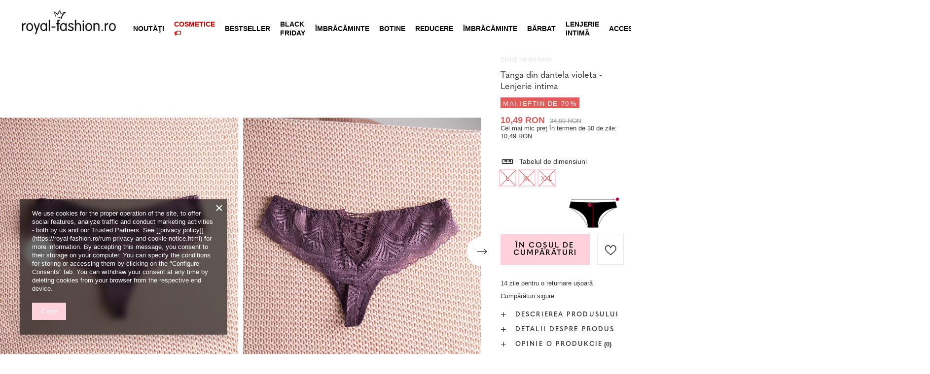

--- FILE ---
content_type: text/html; charset=utf-8
request_url: https://royal-fashion.ro/product-rum-456861-Tanga-din-dantela-violeta-Lenjerie-intima.html
body_size: 72821
content:
<!DOCTYPE html>
<html lang="ro" class="--freeShipping --vat --gross " ><head><meta name='viewport' content='user-scalable=no, initial-scale = 1.0, maximum-scale = 1.0, width=device-width, viewport-fit=cover'/> <link rel="preload" crossorigin="anonymous" as="font" href="/gfx/custom/fontello_rf.woff?v=2"><meta http-equiv="Content-Type" content="text/html; charset=utf-8"><meta http-equiv="X-UA-Compatible" content="IE=edge"><title>Tanga din dantela violeta - Lenjerie intima - violet | royal-fashion.ro - cizme la modă</title><meta name="keywords" content=""><meta name="description" content="Cumpar pantofi 'Tanga din dantela violeta - Lenjerie intima' la un pret atractiv! Datorită noastră, garderoba dvs. va fi îmbogățită cu încălțăminte la modă și confortabilă!"><link rel="icon" href="/gfx/rum/favicon.ico"><meta name="theme-color" content="#FFD1DC"><meta name="msapplication-navbutton-color" content="#FFD1DC"><meta name="apple-mobile-web-app-status-bar-style" content="#FFD1DC"><link rel="stylesheet" type="text/css" href="/gfx/rum/projector_style.css.gzip?r=1747069044"><link rel="preload stylesheet" as="style" href="/gfx/rum/style.css.gzip?r=1747069044"><script>var app_shop={urls:{prefix:'data="/gfx/'.replace('data="', '')+'rum/',graphql:'/graphql/v1/'},vars:{priceType:'gross',priceTypeVat:true,productDeliveryTimeAndAvailabilityWithBasket:false,geoipCountryCode:'US',},txt:{priceTypeText:' brut',},fn:{},fnrun:{},files:[],graphql:{}};const getCookieByName=(name)=>{const value=`; ${document.cookie}`;const parts = value.split(`; ${name}=`);if(parts.length === 2) return parts.pop().split(';').shift();return false;};if(getCookieByName('freeeshipping_clicked')){document.documentElement.classList.remove('--freeShipping');}if(getCookieByName('rabateCode_clicked')){document.documentElement.classList.remove('--rabateCode');}</script><meta name="robots" content="index,follow"><meta name="rating" content="general"><meta name="Author" content="Royal Fashion Vipol based on IdoSell - the best online selling solutions for your e-store (www.idosell.com/shop).">
<!-- Begin LoginOptions html -->

<style>
#client_new_social .service_item[data-name="service_Apple"]:before, 
#cookie_login_social_more .service_item[data-name="service_Apple"]:before,
.oscop_contact .oscop_login__service[data-service="Apple"]:before {
    display: block;
    height: 2.6rem;
    content: url('/gfx/standards/apple.svg?r=1743165583');
}
.oscop_contact .oscop_login__service[data-service="Apple"]:before {
    height: auto;
    transform: scale(0.8);
}
#client_new_social .service_item[data-name="service_Apple"]:has(img.service_icon):before,
#cookie_login_social_more .service_item[data-name="service_Apple"]:has(img.service_icon):before,
.oscop_contact .oscop_login__service[data-service="Apple"]:has(img.service_icon):before {
    display: none;
}
</style>

<!-- End LoginOptions html -->

<!-- Open Graph -->
<meta property="og:type" content="website"><meta property="og:url" content="https://royal-fashion.ro/product-rum-456861-Tanga-din-dantela-violeta-Lenjerie-intima.html
"><meta property="og:title" content="Tanga din dantela violeta - Lenjerie intima"><meta property="og:description" content="Brasiline din dantela pentru femei din material de bumbac. Se potrivesc perfect corpului. Lenjerie de corp confortabilă - perfectă pentru utilizarea de zi cu zi! NOTĂ: Precizia măsurării (+/-) 1 cm."><meta property="og:site_name" content="Royal Fashion Vipol"><meta property="og:locale" content="ro_RO"><meta property="og:image" content="https://royal-fashion.ro/hpeciai/dafde321ccfe521bbf83a884b6068a58/rum_pl_Tanga-din-dantela-violeta-Lenjerie-intima-456861_2.jpg"><meta property="og:image:width" content="500"><meta property="og:image:height" content="500"><link rel="manifest" href="https://royal-fashion.ro/data/include/pwa/10/manifest.json?t=3"><meta name="apple-mobile-web-app-capable" content="yes"><meta name="apple-mobile-web-app-status-bar-style" content="black"><meta name="apple-mobile-web-app-title" content="www.royal-fashion.ro"><link rel="apple-touch-icon" href="/data/include/pwa/10/icon-128.png"><link rel="apple-touch-startup-image" href="/data/include/pwa/10/logo-512.png" /><meta name="msapplication-TileImage" content="/data/include/pwa/10/icon-144.png"><meta name="msapplication-TileColor" content="#2F3BA2"><meta name="msapplication-starturl" content="/"><script type="application/javascript">var _adblock = true;</script><script async src="/data/include/advertising.js"></script><script type="application/javascript">var statusPWA = {
                online: {
                    txt: "Połączono z internetem",
                    bg: "#5fa341"
                },
                offline: {
                    txt: "Brak połączenia z internetem",
                    bg: "#eb5467"
                }
            }</script><script async type="application/javascript" src="/ajax/js/pwa_online_bar.js?v=1&r=6"></script><script type="application/javascript" src="/ajax/js/webpush_subscription.js?v=1&r=4"></script><script type="application/javascript">WebPushHandler.publicKey = 'BKro4NIm/F7ml0jJCXVMzosB4FU8T25kVour4VunjJoE7XkuSuqWz+A//vobS9CuF1hG7R8r9X3KxY5HlZ2V9eo=';WebPushHandler.version = '1';WebPushHandler.setPermissionValue();</script><script >
window.dataLayer = window.dataLayer || [];
window.gtag = function gtag() {
dataLayer.push(arguments);
}
gtag('consent', 'default', {
'ad_storage': 'denied',
'analytics_storage': 'denied',
'ad_personalization': 'denied',
'ad_user_data': 'denied',
'wait_for_update': 500
});

gtag('set', 'ads_data_redaction', true);
</script><script  class='google_consent_mode_update'>
gtag('consent', 'update', {
'ad_storage': 'granted',
'analytics_storage': 'granted',
'ad_personalization': 'granted',
'ad_user_data': 'granted'
});
</script>
<!-- End Open Graph -->

<link rel="canonical" href="https://royal-fashion.ro/product-rum-456861-Tanga-din-dantela-violeta-Lenjerie-intima.html" />

                <!-- Global site tag (gtag.js) -->
                <script  async src="https://www.googletagmanager.com/gtag/js?id=AW-433158285"></script>
                <script >
                    window.dataLayer = window.dataLayer || [];
                    window.gtag = function gtag(){dataLayer.push(arguments);}
                    gtag('js', new Date());
                    
                    gtag('config', 'AW-433158285', {"allow_enhanced_conversions":true});
gtag('config', 'G-20TMX5F7N2');

                </script>
                            <!-- Google Tag Manager -->
                    <script >(function(w,d,s,l,i){w[l]=w[l]||[];w[l].push({'gtm.start':
                    new Date().getTime(),event:'gtm.js'});var f=d.getElementsByTagName(s)[0],
                    j=d.createElement(s),dl=l!='dataLayer'?'&l='+l:'';j.async=true;j.src=
                    'https://www.googletagmanager.com/gtm.js?id='+i+dl;f.parentNode.insertBefore(j,f);
                    })(window,document,'script','dataLayer','GTM-54CF5X2');</script>
            <!-- End Google Tag Manager -->
<!-- Begin additional html or js -->


<!--202|10|59| modified: 2022-03-11 14:18:06-->
<link rel="preconnect" href="https://fonts.gstatic.com"/>
<style>
body {
    font-family: Arial,sans-serif;
}
</style>
<!--478|10|125| modified: 2023-03-19 19:57:30-->
<!-- Google tag (gtag.js) -->
<script async src="https://www.googletagmanager.com/gtag/js?id=AW-11080613606"></script>
<script>
  window.dataLayer = window.dataLayer || [];
  function gtag(){dataLayer.push(arguments);}
  gtag('js', new Date());

  gtag('config', 'AW-11080613606');
</script>
<!--479|10|125-->
<script>
  gtag('event', 'page_view', {
    'send_to': 'AW-11080613606',
    'value': 'replace with value',
    'items': [{
      'id': 'replace with value',
      'google_business_vertical': 'retail'
    }]
  });
</script>
<!--473|10|122| modified: 2023-03-01 11:05:36-->
<meta name="google-site-verification" content="2uchSPtsZ8gCtQcaxcpRPm8zFdFkQUGlMVJwwZ-W7FY" />
<!--533|10|141| modified: 2024-01-02 15:07:22-->
<style>
    .hotspot_labels_wrapper .hotspot_label.--bestseller {
        border-color: #ffd1dc !important;
        color: #000 !important;
        background: #ffd1dc !important;
        border-radius: 0 !important;
        font-weight: bold !important;
        text-transform: capitalize !important;
    }
    .hotspot_labels_wrapper .hotspot_label.--new {
        border-color: #10ac82 !important;
        color: #fff !important;
        background: #10ac82 !important;
        border-radius: 0 !important;
        font-weight: bold !important;
    }
    .hotspot_labels_wrapper .yousave_percent {
        border: 2px solid #fff !important;
    }
</style>
<!--535|10|153| modified: 2024-01-02 14:44:46-->
<style>
    li.--noBold:nth-child(2)>a:nth-child(1) {
        color: #cd0000 !important;
        text-transform: uppercase;
    }

    li.--noBold:nth-child(2)>a:nth-child(1)::after {
        content: " \1F3F7 \FE0F" !important;
    }

    .navbar-nav>li:nth-child(2)>a:nth-child(1) {
        color: #cd0000 !important;
        text-transform: uppercase;
    }

    .navbar-nav>li:nth-child(2)>a:nth-child(1)::after {
        content: " \1F3F7 \FE0F" !important;
    }
</style>


<!-- End additional html or js -->
                <script>
                if (window.ApplePaySession && window.ApplePaySession.canMakePayments()) {
                    var applePayAvailabilityExpires = new Date();
                    applePayAvailabilityExpires.setTime(applePayAvailabilityExpires.getTime() + 2592000000); //30 days
                    document.cookie = 'applePayAvailability=yes; expires=' + applePayAvailabilityExpires.toUTCString() + '; path=/;secure;'
                    var scriptAppleJs = document.createElement('script');
                    scriptAppleJs.src = "/ajax/js/apple.js?v=3";
                    if (document.readyState === "interactive" || document.readyState === "complete") {
                          document.body.append(scriptAppleJs);
                    } else {
                        document.addEventListener("DOMContentLoaded", () => {
                            document.body.append(scriptAppleJs);
                        });  
                    }
                } else {
                    document.cookie = 'applePayAvailability=no; path=/;secure;'
                }
                </script>
                <script>let paypalDate = new Date();
                    paypalDate.setTime(paypalDate.getTime() + 86400000);
                    document.cookie = 'payPalAvailability_RON=-1; expires=' + paypalDate.getTime() + '; path=/; secure';
                </script><link rel="preload" as="image" href="/hpeciai/d5057e4e7cb7f8920579cdc932a6b642/rum_pm_Tanga-din-dantela-violeta-Lenjerie-intima-456861_2.jpg"><style>
								#main_banner1.skeleton .main_slider__item > a {
									padding-top: calc(960/768* 100%);
								}
								@media (min-width: 757px) {#main_banner1.skeleton .main_slider__item > a {
									padding-top: calc(452/1280* 100%);
								}}
								@media (min-width: 979px) {#main_banner1.skeleton .main_slider__item > a {
									padding-top: calc(1000/2000* 100%);
								}}
								#main_banner1 .main_slider__item > a.loading {
									padding-top: calc(960/768* 100%);
								}
								@media (min-width: 757px) {#main_banner1 .main_slider__item > a.loading {
									padding-top: calc(452/1280* 100%);
								}}
								@media (min-width: 979px) {#main_banner1 .main_slider__item > a.loading {
									padding-top: calc(1000/2000* 100%);
								}}
							</style><style>
									#photos_slider[data-skeleton] .photos__link:before {
										padding-top: calc(500/500* 100%);
									}
									@media (min-width: 979px) {.photos__slider[data-skeleton] .photos__figure:not(.--nav):first-child .photos__link {
										max-height: 500px;
									}}
								</style><link rel="preconnect" href="https://use.typekit.net"><link rel="stylesheet" href="https://use.typekit.net/odi6snr.css"><meta property="og:type" content="product"><meta property="product:retailer_part_no" content="456861"><meta property="og:image" content="hpeciai/c67d1a80c87f0f4ef35540a2a4f4f414/pol_il_Fioletowe-koronkowe-brazyliany-Bielizna-456861.jpg"><meta property="og:title" content="Tanga din dantela violeta - Lenjerie intima"><meta property="product:category" content="Chiloți pentru femei"><meta property="product:category" content="Chiloți pentru femei"><meta property="product:price:amount" content="34.99"><meta property="product:sale_price:amount" content="10.49"><meta property="product:original_price:amount" content="34.99"></head><body><script async
                                  data_environment = "production";
                                  src="https://eu-library.klarnaservices.com/lib.js"
                                  data-client-id="73523495-e616-5b42-b65e-de8607dd4fa3"></script><div id="container" class="projector_page container max-width-1200" data-banner="true"><header class=" commercial_banner"><script class="ajaxLoad">
                app_shop.vars.vat_registered = "true";
                app_shop.vars.currency_format = "###,##0.00";
                
                    app_shop.vars.currency_before_value = false;
                
                    app_shop.vars.currency_space = true;
                
                app_shop.vars.symbol = "RON";
                app_shop.vars.id= "RON";
                app_shop.vars.baseurl = "http://royal-fashion.ro/";
                app_shop.vars.sslurl= "https://royal-fashion.ro/";
                app_shop.vars.curr_url= "%2Fproduct-rum-456861-Tanga-din-dantela-violeta-Lenjerie-intima.html";
                

                var currency_decimal_separator = ',';
                var currency_grouping_separator = ' ';

                
                    app_shop.vars.blacklist_extension = ["exe","com","swf","js","php"];
                
                    app_shop.vars.blacklist_mime = ["application/javascript","application/octet-stream","message/http","text/javascript","application/x-deb","application/x-javascript","application/x-shockwave-flash","application/x-msdownload"];
                
                    app_shop.urls.contact = "/contact-rum.html";
                </script><div id="viewType" style="display:none"></div><div id="freeShipping" class="freeShipping"><span class="freeShipping__info">Livrare gratuită</span><strong class="freeShipping__val">
						din 
						150,01 RON</strong><a href="" class="freeShipping__close"></a></div><div id="logo" class="d-flex align-items-center" data-bg="/data/gfx/mask/rum/top_10_big.png"><a href="https://royal-fashion.ro/" target="_self"><img src="/data/gfx/mask/rum/logo_10_big.png" alt="www.royal-fashion.ro" width="319" height="120"></a></div><nav id="menu_categories" class="wide"><button type="button" class="navbar-toggler"></button><div class="navbar-collapse" id="menu_navbar"><ul class="navbar-nav mx-md-n2"><li class="nav-item"><a  href="/rum_m_Noutati-837.html" target="_self" title="Noutăţi" class="nav-link nav-gfx" ><img class="b-lazy" alt="Noutăţi" title="Noutăţi" data-src="/data/gfx/rum/navigation/1_1_i_837.webp"><span class="gfx_lvl_1 d-none">Noutăţi</span></a></li><li class="nav-item"><a  href="/rum_m_Cosmetice-10951.html" target="_self" title="Cosmetice" class="nav-link" >Cosmetice</a><ul class="navbar-subnav"><li class="nav-item"><a  href="/rum_m_Cosmetice_Corp-10954.html" target="_self" title="Corp" class="nav-link" >Corp</a></li><li class="nav-item"><a  href="/rum_m_Cosmetice_Fata-10955.html" target="_self" title="Față" class="nav-link" >Față</a></li><li class="nav-item"><a  href="/rum_m_Cosmetice_Par-10956.html" target="_self" title="Păr" class="nav-link" >Păr</a></li><li class="nav-item"><a  href="/rum_m_Cosmetice_Maini-10957.html" target="_self" title="Mâini" class="nav-link" >Mâini</a></li><li class="nav-item"><a  href="/rum_m_Cosmetice_Mirosuri-10958.html" target="_self" title="Mirosuri" class="nav-link" >Mirosuri</a></li><li class="nav-item"><a  href="/rum_m_Cosmetice_Produse-chimice-10959.html" target="_self" title="Produse chimice" class="nav-link" >Produse chimice</a></li><li class="nav-item"><a  href="/rum_m_Cosmetice_Makijaz-10963.html" target="_self" title="Makijaż" class="nav-link" >Makijaż</a><ul class="navbar-subsubnav"><li class="nav-item"><a  href="/rum_m_Cosmetice_Makijaz_Twarz-10964.html" target="_self" title="Twarz" class="nav-link" >Twarz</a></li><li class="nav-item"><a  href="/rum_m_Cosmetice_Makijaz_Oczy-10965.html" target="_self" title="Oczy" class="nav-link" >Oczy</a></li><li class="nav-item"><a  href="/rum_m_Cosmetice_Makijaz_Usta-10966.html" target="_self" title="Usta" class="nav-link" >Usta</a></li></ul></li><li class="nav-item"><a  href="/rum_m_Cosmetice_Higiena-10967.html" target="_self" title="Higiena" class="nav-link" >Higiena</a></li></ul></li><li class="nav-item"><a  href="https://royal-fashion.ro/Bestseller-sbestseller-rum.html" target="_self" title="BESTSELLER" class="nav-link nav-gfx" ><img class="b-lazy" alt="BESTSELLER" title="BESTSELLER" data-src="/data/gfx/rum/navigation/1_1_i_856.jpg"><span class="gfx_lvl_1 d-none">BESTSELLER</span></a></li><li class="nav-item"><a  href="/rum_m_BLACK-FRIDAY-10978.html" target="_self" title="BLACK FRIDAY" class="nav-link" >BLACK FRIDAY</a><ul class="navbar-subnav"><li class="nav-item"><a  href="/rum_m_BLACK-FRIDAY_-10-10979.html" target="_self" title="-10%" class="nav-link" >-10%</a></li><li class="nav-item"><a  href="/rum_m_BLACK-FRIDAY_-20-10980.html" target="_self" title="- 20%" class="nav-link" >- 20%</a></li><li class="nav-item"><a  href="/rum_m_BLACK-FRIDAY_-30-10981.html" target="_self" title="- 30%" class="nav-link" >- 30%</a></li><li class="nav-item"><a  href="/rum_m_BLACK-FRIDAY_-40-10982.html" target="_self" title="- 40%" class="nav-link" >- 40%</a></li><li class="nav-item"><a  href="/rum_m_BLACK-FRIDAY_-50-10983.html" target="_self" title="- 50%" class="nav-link" >- 50%</a></li></ul></li><li class="nav-item"><a  href="/rum_m_-IMBRACAMINTE-100.html" target="_self" title=" ÎMBRĂCĂMINTE " class="nav-link nav-gfx" ><img class="b-lazy" alt=" ÎMBRĂCĂMINTE " title=" ÎMBRĂCĂMINTE " data-src="/data/gfx/rum/navigation/1_1_i_100.webp"><span class="gfx_lvl_1 d-none"> ÎMBRĂCĂMINTE </span></a><ul class="navbar-subnav"><li class="nav-item"><a  href="/rum_m_-IMBRACAMINTE-_Botine-174.html" target="_self" title="Botine" class="nav-link nav-gfx" ><img class="gfx_lvl_2 b-lazy" alt="Botine" title="Botine" data-src="/data/gfx/rum/navigation/1_1_i_174.webp"><span class="gfx_lvl_2 d-none">Botine</span></a><ul class="navbar-subsubnav"><li class="nav-item"><a  href="/rum_m_-IMBRACAMINTE-_Botine_Botine-fara-toc-875.html" target="_self" title="Botine fara toc" class="nav-link nav-gfx" ><img class="gfx_lvl_3 b-lazy" alt="Botine fara toc" title="Botine fara toc" data-src="/data/gfx/rum/navigation/1_1_i_875.webp"><span class="gfx_lvl_3 d-none">Botine fara toc</span></a></li><li class="nav-item"><a  href="/rum_m_-IMBRACAMINTE-_Botine_Botine-cu-toc-872.html" target="_self" title="Botine cu toc" class="nav-link nav-gfx" ><img class="gfx_lvl_3 b-lazy" alt="Botine cu toc" title="Botine cu toc" data-src="/data/gfx/rum/navigation/1_1_i_872.jpg"><span class="gfx_lvl_3 d-none">Botine cu toc</span></a></li><li class="nav-item"><a  href="/rum_m_-IMBRACAMINTE-_Botine_Botine-platforma-870.html" target="_self" title="Botine platforma" class="nav-link nav-gfx" ><img class="gfx_lvl_3 b-lazy" alt="Botine platforma" title="Botine platforma" data-src="/data/gfx/rum/navigation/1_1_i_870.jpg"><span class="gfx_lvl_3 d-none">Botine platforma</span></a></li><li class="nav-item"><a  href="/rum_m_-IMBRACAMINTE-_Botine_Botine-pe-toc-inalt-871.html" target="_self" title="Botine pe toc înalt" class="nav-link nav-gfx" ><img class="gfx_lvl_3 b-lazy" alt="Botine pe toc înalt" title="Botine pe toc înalt" data-src="/data/gfx/rum/navigation/1_1_i_871.jpg"><span class="gfx_lvl_3 d-none">Botine pe toc înalt</span></a></li><li class="nav-item"><a  href="/rum_m_-IMBRACAMINTE-_Botine_Ghete-cu-dantela-877.html" target="_self" title="Ghete cu dantelă" class="nav-link nav-gfx" ><img class="gfx_lvl_3 b-lazy" alt="Ghete cu dantelă" title="Ghete cu dantelă" data-src="/data/gfx/rum/navigation/1_1_i_877.jpg"><span class="gfx_lvl_3 d-none">Ghete cu dantelă</span></a></li><li class="nav-item"><a  href="/rum_m_-IMBRACAMINTE-_Botine_Bocanci-876.html" target="_self" title="Bocanci" class="nav-link nav-gfx" ><img class="gfx_lvl_3 b-lazy" alt="Bocanci" title="Bocanci" data-src="/data/gfx/rum/navigation/1_1_i_876.jpg"><span class="gfx_lvl_3 d-none">Bocanci</span></a></li><li class="nav-item"><a  href="/rum_m_-IMBRACAMINTE-_Botine_Ghete-Chelsea-758.html" target="_self" title="Ghete Chelsea" class="nav-link nav-gfx" ><img class="gfx_lvl_3 b-lazy" alt="Ghete Chelsea" title="Ghete Chelsea" data-src="/data/gfx/rum/navigation/1_1_i_758.webp"><span class="gfx_lvl_3 d-none">Ghete Chelsea</span></a></li><li class="nav-item"><a  href="/rum_m_-IMBRACAMINTE-_Botine_Botine-cowboy-925.html" target="_self" title="Botine cowboy" class="nav-link nav-gfx" ><img class="gfx_lvl_3 b-lazy" alt="Botine cowboy" title="Botine cowboy" data-src="/data/gfx/rum/navigation/1_1_i_925.webp"><span class="gfx_lvl_3 d-none">Botine cowboy</span></a></li><li class="nav-item"><a  href="/rum_m_-IMBRACAMINTE-_Botine_Cizme-fara-izolatie-4627.html" target="_self" title="Cizme fără izolație" class="nav-link" >Cizme fără izolație</a></li><li class="nav-item"><a  href="/rum_m_-IMBRACAMINTE-_Botine_Cizme-cu-izolatie-delicata-4628.html" target="_self" title="Cizme cu izolație delicată" class="nav-link" >Cizme cu izolație delicată</a></li><li class="nav-item"><a  href="/rum_m_-IMBRACAMINTE-_Botine_Cizme-cu-izolatie-groasa-4629.html" target="_self" title="Cizme cu izolație groasă" class="nav-link" >Cizme cu izolație groasă</a></li><li class="nav-item"><a  href="/rum_m_-IMBRACAMINTE-_Botine_Bestseller-3148.html" target="_self" title="Bestseller" class="nav-link" >Bestseller</a></li><li class="nav-item"><a  href="/rum_m_-IMBRACAMINTE-_Botine_NOUTATI-3147.html" target="_self" title="NOUTĂȚI" class="nav-link" >NOUTĂȚI</a></li></ul></li><li class="nav-item"><a  href="/rum_m_-IMBRACAMINTE-_Cizme-176.html" target="_self" title="Cizme" class="nav-link nav-gfx" ><img class="gfx_lvl_2 b-lazy" alt="Cizme" title="Cizme" data-src="/data/gfx/rum/navigation/1_1_i_176.webp"><span class="gfx_lvl_2 d-none">Cizme</span></a><ul class="navbar-subsubnav"><li class="nav-item"><a  href="/rum_m_-IMBRACAMINTE-_Cizme_Cizme-de-vitel-950.html" target="_self" title="Cizme de vițel" class="nav-link nav-gfx" ><img class="gfx_lvl_3 b-lazy" alt="Cizme de vițel" title="Cizme de vițel" data-src="/data/gfx/rum/navigation/1_1_i_950.jpg"><span class="gfx_lvl_3 d-none">Cizme de vițel</span></a></li><li class="nav-item"><a  href="/rum_m_-IMBRACAMINTE-_Cizme_Cizme-pana-la-genunchi-948.html" target="_self" title="Cizme până la genunchi" class="nav-link nav-gfx" ><img class="gfx_lvl_3 b-lazy" alt="Cizme până la genunchi" title="Cizme până la genunchi" data-src="/data/gfx/rum/navigation/1_1_i_948.jpg"><span class="gfx_lvl_3 d-none">Cizme până la genunchi</span></a></li><li class="nav-item"><a  href="/rum_m_-IMBRACAMINTE-_Cizme_Cizme-lungi-peste-genunchi-949.html" target="_self" title="Cizme lungi peste genunchi" class="nav-link nav-gfx" ><img class="gfx_lvl_3 b-lazy" alt="Cizme lungi peste genunchi" title="Cizme lungi peste genunchi" data-src="/data/gfx/rum/navigation/1_1_i_949.jpg"><span class="gfx_lvl_3 d-none">Cizme lungi peste genunchi</span></a></li><li class="nav-item"><a  href="/rum_m_-IMBRACAMINTE-_Cizme_Cizme-fara-izolatie-4630.html" target="_self" title="Cizme fără izolație" class="nav-link" >Cizme fără izolație</a></li><li class="nav-item"><a  href="/rum_m_-IMBRACAMINTE-_Cizme_Cizme-cu-izolatie-4631.html" target="_self" title="Cizme cu izolatie" class="nav-link" >Cizme cu izolatie</a></li><li class="nav-item"><a  href="/rum_m_-IMBRACAMINTE-_Cizme_Cizme-cu-toc-plat-10943.html" target="_self" title="Cizme cu toc plat" class="nav-link" >Cizme cu toc plat</a></li><li class="nav-item"><a  href="/rum_m_-IMBRACAMINTE-_Cizme_Cizme-cu-toc-10944.html" target="_self" title="Cizme cu toc" class="nav-link" >Cizme cu toc</a></li></ul></li><li class="nav-item"><a  href="/rum_m_-IMBRACAMINTE-_Ghete-207.html" target="_self" title="Ghete" class="nav-link nav-gfx" ><img class="gfx_lvl_2 b-lazy" alt="Ghete" title="Ghete" data-src="/data/gfx/rum/navigation/1_1_i_207.webp"><span class="gfx_lvl_2 d-none">Ghete</span></a></li><li class="nav-item"><a  href="/rum_m_-IMBRACAMINTE-_Workeri-756.html" target="_self" title="Workeri" class="nav-link nav-gfx" ><img class="gfx_lvl_2 b-lazy" alt="Workeri" title="Workeri" data-src="/data/gfx/rum/navigation/1_1_i_756.webp"><span class="gfx_lvl_2 d-none">Workeri</span></a></li><li class="nav-item"><a  href="/rum_m_-IMBRACAMINTE-_NOUTATI-2525.html" target="_self" title="NOUTĂȚI" class="nav-link nav-gfx" ><img class="gfx_lvl_2 b-lazy" alt="NOUTĂȚI" title="NOUTĂȚI" data-src="/data/gfx/rum/navigation/1_1_i_2525.webp"><span class="gfx_lvl_2 d-none">NOUTĂȚI</span></a><ul class="navbar-subsubnav"><li class="nav-item"><a  href="/rum_m_-IMBRACAMINTE-_NOUTATI_Incaltaminte-3167.html" target="_self" title="Încălțăminte" class="nav-link nav-gfx" ><img class="gfx_lvl_3 b-lazy" alt="Încălțăminte" title="Încălțăminte" data-src="/data/gfx/rum/navigation/1_1_i_3167.webp"><span class="gfx_lvl_3 d-none">Încălțăminte</span></a></li></ul></li><li class="nav-item"><a  href="/rum_m_-IMBRACAMINTE-_Bocanci-de-zapada-206.html" target="_self" title="Bocanci de zapada" class="nav-link nav-gfx" ><img class="gfx_lvl_2 b-lazy" alt="Bocanci de zapada" title="Bocanci de zapada" data-src="/data/gfx/rum/navigation/1_1_i_206.webp"><span class="gfx_lvl_2 d-none">Bocanci de zapada</span></a></li><li class="nav-item"><a  href="/rum_m_-IMBRACAMINTE-_Ghete-trappers-204.html" target="_self" title="Ghete trappers" class="nav-link nav-gfx" ><img class="gfx_lvl_2 b-lazy" alt="Ghete trappers" title="Ghete trappers" data-src="/data/gfx/rum/navigation/1_1_i_204.webp"><span class="gfx_lvl_2 d-none">Ghete trappers</span></a></li><li class="nav-item"><a  href="/rum_m_-IMBRACAMINTE-_Galosi-183.html" target="_self" title="Galoși" class="nav-link nav-gfx" ><img class="gfx_lvl_2 b-lazy" alt="Galoși" title="Galoși" data-src="/data/gfx/rum/navigation/1_1_i_183.webp"><span class="gfx_lvl_2 d-none">Galoși</span></a><ul class="navbar-subsubnav"><li class="nav-item"><a  href="/rum_m_-IMBRACAMINTE-_Galosi_Cizme-de-cauciuc-lacuit-878.html" target="_self" title="Cizme de cauciuc lacuit" class="nav-link nav-gfx" ><img class="gfx_lvl_3 b-lazy" alt="Cizme de cauciuc lacuit" title="Cizme de cauciuc lacuit" data-src="/data/gfx/rum/navigation/1_1_i_878.jpg"><span class="gfx_lvl_3 d-none">Cizme de cauciuc lacuit</span></a></li><li class="nav-item"><a  href="/rum_m_-IMBRACAMINTE-_Galosi_Cizme-de-cauciuc-mat-879.html" target="_self" title="Cizme de cauciuc mat" class="nav-link nav-gfx" ><img class="gfx_lvl_3 b-lazy" alt="Cizme de cauciuc mat" title="Cizme de cauciuc mat" data-src="/data/gfx/rum/navigation/1_1_i_879.jpg"><span class="gfx_lvl_3 d-none">Cizme de cauciuc mat</span></a></li></ul></li><li class="nav-item"><a  href="/rum_m_-IMBRACAMINTE-_Mocasini-4635.html" target="_self" title="Mocasini" class="nav-link nav-gfx" ><img class="gfx_lvl_2 b-lazy" alt="Mocasini" title="Mocasini" data-src="/data/gfx/rum/navigation/1_1_i_4635.webp"><span class="gfx_lvl_2 d-none">Mocasini</span></a><ul class="navbar-subsubnav"><li class="nav-item"><a  href="/rum_m_-IMBRACAMINTE-_Mocasini_Mokasyny-na-plaskiej-podeszwie-10940.html" target="_self" title="Mokasyny na płaskiej podeszwie" class="nav-link" >Mokasyny na płaskiej podeszwie</a></li><li class="nav-item"><a  href="/rum_m_-IMBRACAMINTE-_Mocasini_Mokasyny-na-obcasie-10941.html" target="_self" title="Mokasyny na obcasie" class="nav-link" >Mokasyny na obcasie</a></li></ul></li><li class="nav-item"><a  href="/rum_m_-IMBRACAMINTE-_Pantofi-de-sport-195.html" target="_self" title="Pantofi de sport" class="nav-link nav-gfx" ><img class="gfx_lvl_2 b-lazy" alt="Pantofi de sport" title="Pantofi de sport" data-src="/data/gfx/rum/navigation/1_1_i_195.webp"><span class="gfx_lvl_2 d-none">Pantofi de sport</span></a><ul class="navbar-subsubnav"><li class="nav-item"><a  href="/rum_m_-IMBRACAMINTE-_Pantofi-de-sport_Daddy-shoes-Ugly-shoes-1317.html" target="_self" title="Daddy shoes / Ugly shoes" class="nav-link nav-gfx" ><img class="gfx_lvl_3 b-lazy" alt="Daddy shoes / Ugly shoes" title="Daddy shoes / Ugly shoes" data-src="/data/gfx/rum/navigation/1_1_i_1317.jpg"><span class="gfx_lvl_3 d-none">Daddy shoes / Ugly shoes</span></a></li><li class="nav-item"><a  href="/rum_m_-IMBRACAMINTE-_Pantofi-de-sport_Casual-1318.html" target="_self" title="Casual" class="nav-link nav-gfx" ><img class="gfx_lvl_3 b-lazy" alt="Casual" title="Casual" data-src="/data/gfx/rum/navigation/1_1_i_1318.jpg"><span class="gfx_lvl_3 d-none">Casual</span></a></li><li class="nav-item"><a  href="/rum_m_-IMBRACAMINTE-_Pantofi-de-sport_Alergare-exercitii-si-antrenament-4633.html" target="_self" title="Alergare, exerciții și antrenament" class="nav-link" >Alergare, exerciții și antrenament</a></li><li class="nav-item"><a  href="/rum_m_-IMBRACAMINTE-_Pantofi-de-sport_Sneakersy-180.html" target="_self" title="Sneakersy" class="nav-link nav-gfx" ><img class="gfx_lvl_3 b-lazy" alt="Sneakersy" title="Sneakersy" data-src="/data/gfx/rum/navigation/1_1_i_180.webp"><span class="gfx_lvl_3 d-none">Sneakersy</span></a></li><li class="nav-item"><a  href="/rum_m_-IMBRACAMINTE-_Pantofi-de-sport_Pantofi-caldi-4634.html" target="_self" title="Pantofi caldi" class="nav-link" >Pantofi caldi</a></li><li class="nav-item"><a  href="/rum_m_-IMBRACAMINTE-_Pantofi-de-sport_Sportowe-10942.html" target="_self" title="Sportowe" class="nav-link" >Sportowe</a></li></ul></li><li class="nav-item"><a  href="/rum_m_-IMBRACAMINTE-_Tenisi-1479.html" target="_self" title="Teniși" class="nav-link nav-gfx" ><img class="gfx_lvl_2 b-lazy" alt="Teniși" title="Teniși" data-src="/data/gfx/rum/navigation/1_1_i_1479.webp"><span class="gfx_lvl_2 d-none">Teniși</span></a><ul class="navbar-subsubnav"><li class="nav-item"><a  href="/rum_m_-IMBRACAMINTE-_Tenisi_Adidasi-1319.html" target="_self" title="Adidași" class="nav-link nav-gfx" ><img class="gfx_lvl_3 b-lazy" alt="Adidași" title="Adidași" data-src="/data/gfx/rum/navigation/1_1_i_1319.webp"><span class="gfx_lvl_3 d-none">Adidași</span></a></li><li class="nav-item"><a  href="/rum_m_-IMBRACAMINTE-_Tenisi_Slip-on-205.html" target="_self" title="Slip-on" class="nav-link nav-gfx" ><img class="gfx_lvl_3 b-lazy" alt="Slip-on" title="Slip-on" data-src="/data/gfx/rum/navigation/1_1_i_205.webp"><span class="gfx_lvl_3 d-none">Slip-on</span></a></li><li class="nav-item"><a  href="/rum_m_-IMBRACAMINTE-_Tenisi_Tenisi-2698.html" target="_self" title="Tenisi" class="nav-link" >Tenisi</a></li></ul></li><li class="nav-item"><a  href="/rum_m_-IMBRACAMINTE-_Espadrile-185.html" target="_self" title="Espadrile" class="nav-link nav-gfx" ><img class="gfx_lvl_2 b-lazy" alt="Espadrile" title="Espadrile" data-src="/data/gfx/rum/navigation/1_1_i_185.webp"><span class="gfx_lvl_2 d-none">Espadrile</span></a><ul class="navbar-subsubnav"><li class="nav-item"><a  href="/rum_m_-IMBRACAMINTE-_Espadrile_Espadrile-plate-1418.html" target="_self" title="Espadrile plate" class="nav-link nav-gfx" ><img class="gfx_lvl_3 b-lazy" alt="Espadrile plate" title="Espadrile plate" data-src="/data/gfx/rum/navigation/1_1_i_1418.jpg"><span class="gfx_lvl_3 d-none">Espadrile plate</span></a></li><li class="nav-item"><a  href="/rum_m_-IMBRACAMINTE-_Espadrile_Espadrile-cu-platforma-1420.html" target="_self" title="Espadrile cu platforma" class="nav-link nav-gfx" ><img class="gfx_lvl_3 b-lazy" alt="Espadrile cu platforma" title="Espadrile cu platforma" data-src="/data/gfx/rum/navigation/1_1_i_1420.jpg"><span class="gfx_lvl_3 d-none">Espadrile cu platforma</span></a></li></ul></li><li class="nav-item"><a  href="/rum_m_-IMBRACAMINTE-_Slapi-209.html" target="_self" title="Șlapi" class="nav-link nav-gfx" ><img class="gfx_lvl_2 b-lazy" alt="Șlapi" title="Șlapi" data-src="/data/gfx/rum/navigation/1_1_i_209.webp"><span class="gfx_lvl_2 d-none">Șlapi</span></a><ul class="navbar-subsubnav"><li class="nav-item"><a  href="/rum_m_-IMBRACAMINTE-_Slapi_Papuci-plat-1462.html" target="_self" title="Papuci plat" class="nav-link nav-gfx" ><img class="gfx_lvl_3 b-lazy" alt="Papuci plat" title="Papuci plat" data-src="/data/gfx/rum/navigation/1_1_i_1462.webp"><span class="gfx_lvl_3 d-none">Papuci plat</span></a></li><li class="nav-item"><a  href="/rum_m_-IMBRACAMINTE-_Slapi_Papuci-cu-toc-6693.html" target="_self" title="Papuci cu toc" class="nav-link" >Papuci cu toc</a></li><li class="nav-item"><a  href="/rum_m_-IMBRACAMINTE-_Slapi_Papuci-de-piscina-1460.html" target="_self" title="Papuci de piscină" class="nav-link nav-gfx" ><img class="gfx_lvl_3 b-lazy" alt="Papuci de piscină" title="Papuci de piscină" data-src="/data/gfx/rum/navigation/1_1_i_1460.webp"><span class="gfx_lvl_3 d-none">Papuci de piscină</span></a></li><li class="nav-item"><a  href="/rum_m_-IMBRACAMINTE-_Slapi_Papuci-flip-flop-2694.html" target="_self" title="Papuci flip-flop" class="nav-link nav-gfx" ><img class="gfx_lvl_3 b-lazy" alt="Papuci flip-flop" title="Papuci flip-flop" data-src="/data/gfx/rum/navigation/1_1_i_2694.webp"><span class="gfx_lvl_3 d-none">Papuci flip-flop</span></a></li></ul></li><li class="nav-item"><a  href="/rum_m_-IMBRACAMINTE-_Sandale-173.html" target="_self" title="Sandale" class="nav-link nav-gfx" ><img class="gfx_lvl_2 b-lazy" alt="Sandale" title="Sandale" data-src="/data/gfx/rum/navigation/1_1_i_173.webp"><span class="gfx_lvl_2 d-none">Sandale</span></a><ul class="navbar-subsubnav"><li class="nav-item"><a  href="/rum_m_-IMBRACAMINTE-_Sandale_Sandale-plate-882.html" target="_self" title="Sandale plate" class="nav-link nav-gfx" ><img class="gfx_lvl_3 b-lazy" alt="Sandale plate" title="Sandale plate" data-src="/data/gfx/rum/navigation/1_1_i_882.jpg"><span class="gfx_lvl_3 d-none">Sandale plate</span></a></li><li class="nav-item"><a  href="/rum_m_-IMBRACAMINTE-_Sandale_Sandale-cu-toc-880.html" target="_self" title="Sandale cu toc" class="nav-link nav-gfx" ><img class="gfx_lvl_3 b-lazy" alt="Sandale cu toc" title="Sandale cu toc" data-src="/data/gfx/rum/navigation/1_1_i_880.jpg"><span class="gfx_lvl_3 d-none">Sandale cu toc</span></a></li><li class="nav-item"><a  href="/rum_m_-IMBRACAMINTE-_Sandale_Sandale-pe-toc-inalt-881.html" target="_self" title="Sandale pe toc înalt" class="nav-link nav-gfx" ><img class="gfx_lvl_3 b-lazy" alt="Sandale pe toc înalt" title="Sandale pe toc înalt" data-src="/data/gfx/rum/navigation/1_1_i_881.jpg"><span class="gfx_lvl_3 d-none">Sandale pe toc înalt</span></a></li><li class="nav-item"><a  href="/rum_m_-IMBRACAMINTE-_Sandale_Sandale-cu-platforma-883.html" target="_self" title="Sandale cu platforma" class="nav-link nav-gfx" ><img class="gfx_lvl_3 b-lazy" alt="Sandale cu platforma" title="Sandale cu platforma" data-src="/data/gfx/rum/navigation/1_1_i_883.jpg"><span class="gfx_lvl_3 d-none">Sandale cu platforma</span></a></li></ul></li><li class="nav-item"><a  href="/rum_m_-IMBRACAMINTE-_Balerini-171.html" target="_self" title="Balerini" class="nav-link nav-gfx" ><img class="gfx_lvl_2 b-lazy" alt="Balerini" title="Balerini" data-src="/data/gfx/rum/navigation/1_1_i_171.webp"><span class="gfx_lvl_2 d-none">Balerini</span></a><ul class="navbar-subsubnav"><li class="nav-item"><a  href="/rum_m_-IMBRACAMINTE-_Balerini_Balerini-clasice-1323.html" target="_self" title="Balerini clasice" class="nav-link nav-gfx" ><img class="gfx_lvl_3 b-lazy" alt="Balerini clasice" title="Balerini clasice" data-src="/data/gfx/rum/navigation/1_1_i_1323.jpg"><span class="gfx_lvl_3 d-none">Balerini clasice</span></a></li><li class="nav-item"><a  href="/rum_m_-IMBRACAMINTE-_Balerini_Balerini-de-cauciuc-835.html" target="_self" title="Balerini de cauciuc" class="nav-link nav-gfx" ><img class="gfx_lvl_3 b-lazy" alt="Balerini de cauciuc" title="Balerini de cauciuc" data-src="/data/gfx/rum/navigation/1_1_i_835.webp"><span class="gfx_lvl_3 d-none">Balerini de cauciuc</span></a></li></ul></li><li class="nav-item"><a  href="/rum_m_-IMBRACAMINTE-_Pantofi-cu-toc-179.html" target="_self" title="Pantofi cu toc" class="nav-link nav-gfx" ><img class="gfx_lvl_2 b-lazy" alt="Pantofi cu toc" title="Pantofi cu toc" data-src="/data/gfx/rum/navigation/1_1_i_179.webp"><span class="gfx_lvl_2 d-none">Pantofi cu toc</span></a><ul class="navbar-subsubnav"><li class="nav-item"><a  href="/rum_m_-IMBRACAMINTE-_Pantofi-cu-toc_Clasic-1322.html" target="_self" title="Clasic" class="nav-link nav-gfx" ><img class="gfx_lvl_3 b-lazy" alt="Clasic" title="Clasic" data-src="/data/gfx/rum/navigation/1_1_i_1322.jpg"><span class="gfx_lvl_3 d-none">Clasic</span></a></li></ul></li><li class="nav-item"><a  href="/rum_m_-IMBRACAMINTE-_Pantofi-cu-toc-cui-757.html" target="_self" title="Pantofi cu toc cui" class="nav-link nav-gfx" ><img class="gfx_lvl_2 b-lazy" alt="Pantofi cu toc cui" title="Pantofi cu toc cui" data-src="/data/gfx/rum/navigation/1_1_i_757.webp"><span class="gfx_lvl_2 d-none">Pantofi cu toc cui</span></a></li><li class="nav-item"><a  href="/rum_m_-IMBRACAMINTE-_Papuci-818.html" target="_self" title="Papuci" class="nav-link nav-gfx" ><img class="gfx_lvl_2 b-lazy" alt="Papuci" title="Papuci" data-src="/data/gfx/rum/navigation/1_1_i_818.webp"><span class="gfx_lvl_2 d-none">Papuci</span></a></li><li class="nav-item"><a  href="/rum_m_-IMBRACAMINTE-_Buty-na-Wielkie-Wyjscie-10936.html" target="_self" title="Buty na Wielkie Wyjście" class="nav-link" >Buty na Wielkie Wyjście</a></li><li class="nav-item"><a  href="/rum_m_-IMBRACAMINTE-_UGC-10968.html" target="_self" title="UGC" class="nav-link" >UGC</a></li></ul></li><li class="nav-item"><a  href="/rum_m_Botine-1378.html" target="_self" title="Botine" class="nav-link nav-gfx" ><img class="b-lazy" alt="Botine" title="Botine" data-src="/data/gfx/rum/navigation/1_1_i_1378.jpg"><span class="gfx_lvl_1 d-none">Botine</span></a><ul class="navbar-subnav"><li class="nav-item"><a  href="/rum_m_Botine_Botine-fara-toc-1382.html" target="_self" title="Botine fara toc" class="nav-link nav-gfx" ><img class="gfx_lvl_2 b-lazy" alt="Botine fara toc" title="Botine fara toc" data-src="/data/gfx/rum/navigation/1_1_i_1382.jpg"><span class="gfx_lvl_2 d-none">Botine fara toc</span></a></li><li class="nav-item"><a  href="/rum_m_Botine_Botine-pe-toc-inalt-1380.html" target="_self" title="Botine pe toc înalt" class="nav-link nav-gfx" ><img class="gfx_lvl_2 b-lazy" alt="Botine pe toc înalt" title="Botine pe toc înalt" data-src="/data/gfx/rum/navigation/1_1_i_1380.jpg"><span class="gfx_lvl_2 d-none">Botine pe toc înalt</span></a></li><li class="nav-item"><a  href="/rum_m_Botine_Botine-cu-toc-1381.html" target="_self" title="Botine cu toc" class="nav-link nav-gfx" ><img class="gfx_lvl_2 b-lazy" alt="Botine cu toc" title="Botine cu toc" data-src="/data/gfx/rum/navigation/1_1_i_1381.jpg"><span class="gfx_lvl_2 d-none">Botine cu toc</span></a></li><li class="nav-item"><a  href="/rum_m_Botine_Botine-platforma-1379.html" target="_self" title="Botine platforma" class="nav-link nav-gfx" ><img class="gfx_lvl_2 b-lazy" alt="Botine platforma" title="Botine platforma" data-src="/data/gfx/rum/navigation/1_1_i_1379.jpg"><span class="gfx_lvl_2 d-none">Botine platforma</span></a></li><li class="nav-item"><a  href="/rum_m_Botine_Ghete-cu-dantela-1384.html" target="_self" title="Ghete cu dantelă" class="nav-link nav-gfx" ><img class="gfx_lvl_2 b-lazy" alt="Ghete cu dantelă" title="Ghete cu dantelă" data-src="/data/gfx/rum/navigation/1_1_i_1384.jpg"><span class="gfx_lvl_2 d-none">Ghete cu dantelă</span></a></li><li class="nav-item"><a  href="/rum_m_Botine_Bocanci-1383.html" target="_self" title="Bocanci" class="nav-link nav-gfx" ><img class="gfx_lvl_2 b-lazy" alt="Bocanci" title="Bocanci" data-src="/data/gfx/rum/navigation/1_1_i_1383.jpg"><span class="gfx_lvl_2 d-none">Bocanci</span></a></li><li class="nav-item"><a  href="/rum_m_Botine_Cizme-de-cowboy-1385.html" target="_self" title="Cizme de cowboy" class="nav-link nav-gfx" ><img class="gfx_lvl_2 b-lazy" alt="Cizme de cowboy" title="Cizme de cowboy" data-src="/data/gfx/rum/navigation/1_1_i_1385.jpg"><span class="gfx_lvl_2 d-none">Cizme de cowboy</span></a></li></ul></li><li class="nav-item"><a  href="/rum_m_REDUCERE-3170.html" target="_self" title="REDUCERE" class="nav-link" >REDUCERE</a><ul class="navbar-subnav"><li class="nav-item"><a  href="/rum_m_REDUCERE_OUTLET-759.html" target="_self" title="OUTLET" class="nav-link nav-gfx" ><img class="gfx_lvl_2 b-lazy" alt="OUTLET" title="OUTLET" data-src="/data/gfx/rum/navigation/1_1_i_759.webp"><span class="gfx_lvl_2 d-none">OUTLET</span></a></li><li class="nav-item"><a  href="/rum_m_REDUCERE_Promotie-947.html" target="_self" title="Promoție" class="nav-link nav-gfx" ><img class="gfx_lvl_2 b-lazy" alt="Promoție" title="Promoție" data-src="/data/gfx/rum/navigation/1_1_i_947.webp"><span class="gfx_lvl_2 d-none">Promoție</span></a></li><li class="nav-item"><a  href="/rum_m_REDUCERE_Ultimele-bucati-474.html" target="_self" title="Ultimele bucăți" class="nav-link nav-gfx" ><img class="gfx_lvl_2 b-lazy" alt="Ultimele bucăți" title="Ultimele bucăți" data-src="/data/gfx/rum/navigation/1_1_i_474.webp"><span class="gfx_lvl_2 d-none">Ultimele bucăți</span></a></li><li class="nav-item"><a  href="/rum_m_REDUCERE_LATO-DO-29-99-zl-10933.html" target="_self" title="LATO DO 29,99 zł" class="nav-link" >LATO DO 29,99 zł</a></li></ul></li><li class="nav-item"><a  href="/rum_m_IMBRACAMINTE-981.html" target="_self" title="ÎMBRĂCĂMINTE" class="nav-link nav-gfx" ><img class="b-lazy" alt="ÎMBRĂCĂMINTE" title="ÎMBRĂCĂMINTE" data-src="/data/gfx/rum/navigation/1_1_i_981.webp"><span class="gfx_lvl_1 d-none">ÎMBRĂCĂMINTE</span></a><ul class="navbar-subnav"><li class="nav-item"><a  href="/rum_m_IMBRACAMINTE_Pantalonii-2508.html" target="_self" title="Pantalonii" class="nav-link nav-gfx" ><img class="gfx_lvl_2 b-lazy" alt="Pantalonii" title="Pantalonii" data-src="/data/gfx/rum/navigation/1_1_i_2508.webp"><span class="gfx_lvl_2 d-none">Pantalonii</span></a><ul class="navbar-subsubnav"><li class="nav-item"><a  href="/rum_m_IMBRACAMINTE_Pantalonii_Colanti-2510.html" target="_self" title="Colanţi" class="nav-link nav-gfx" ><img class="gfx_lvl_3 b-lazy" alt="Colanţi" title="Colanţi" data-src="/data/gfx/rum/navigation/1_1_i_2510.webp"><span class="gfx_lvl_3 d-none">Colanţi</span></a></li><li class="nav-item"><a  href="/rum_m_IMBRACAMINTE_Pantalonii_Pantaloni-de-jogging-2513.html" target="_self" title="Pantaloni de jogging" class="nav-link nav-gfx" ><img class="gfx_lvl_3 b-lazy" alt="Pantaloni de jogging" title="Pantaloni de jogging" data-src="/data/gfx/rum/navigation/1_1_i_2513.webp"><span class="gfx_lvl_3 d-none">Pantaloni de jogging</span></a></li><li class="nav-item"><a  href="/rum_m_IMBRACAMINTE_Pantalonii_Slacks-2511.html" target="_self" title="Slacks" class="nav-link nav-gfx" ><img class="gfx_lvl_3 b-lazy" alt="Slacks" title="Slacks" data-src="/data/gfx/rum/navigation/1_1_i_2511.webp"><span class="gfx_lvl_3 d-none">Slacks</span></a></li><li class="nav-item"><a  href="/rum_m_IMBRACAMINTE_Pantalonii_Jeans-2509.html" target="_self" title="Jeans" class="nav-link nav-gfx" ><img class="gfx_lvl_3 b-lazy" alt="Jeans" title="Jeans" data-src="/data/gfx/rum/navigation/1_1_i_2509.webp"><span class="gfx_lvl_3 d-none">Jeans</span></a></li><li class="nav-item"><a  href="/rum_m_IMBRACAMINTE_Pantalonii_Pantaloni-cargo-2649.html" target="_self" title="Pantaloni cargo" class="nav-link nav-gfx" ><img class="gfx_lvl_3 b-lazy" alt="Pantaloni cargo" title="Pantaloni cargo" data-src="/data/gfx/rum/navigation/1_1_i_2649.webp"><span class="gfx_lvl_3 d-none">Pantaloni cargo</span></a></li><li class="nav-item"><a  href="/rum_m_IMBRACAMINTE_Pantalonii_Pantaloni-piele-sintetica-2512.html" target="_self" title="Pantaloni piele sintetica" class="nav-link nav-gfx" ><img class="gfx_lvl_3 b-lazy" alt="Pantaloni piele sintetica" title="Pantaloni piele sintetica" data-src="/data/gfx/rum/navigation/1_1_i_2512.webp"><span class="gfx_lvl_3 d-none">Pantaloni piele sintetica</span></a></li><li class="nav-item"><a  href="/rum_m_IMBRACAMINTE_Pantalonii_Pantaloni-scurti-2656.html" target="_self" title="Pantaloni scurți" class="nav-link nav-gfx" ><img class="gfx_lvl_3 b-lazy" alt="Pantaloni scurți" title="Pantaloni scurți" data-src="/data/gfx/rum/navigation/1_1_i_2656.webp"><span class="gfx_lvl_3 d-none">Pantaloni scurți</span></a></li></ul></li><li class="nav-item"><a  href="/rum_m_IMBRACAMINTE_Seturi-sportive-1442.html" target="_self" title="Seturi sportive" class="nav-link nav-gfx" ><img class="gfx_lvl_2 b-lazy" alt="Seturi sportive" title="Seturi sportive" data-src="/data/gfx/rum/navigation/1_1_i_1442.webp"><span class="gfx_lvl_2 d-none">Seturi sportive</span></a></li><li class="nav-item"><a  href="/rum_m_IMBRACAMINTE_Rochii-1435.html" target="_self" title="Rochii" class="nav-link nav-gfx" ><img class="gfx_lvl_2 b-lazy" alt="Rochii" title="Rochii" data-src="/data/gfx/rum/navigation/1_1_i_1435.webp"><span class="gfx_lvl_2 d-none">Rochii</span></a><ul class="navbar-subsubnav"><li class="nav-item"><a  href="/rum_m_IMBRACAMINTE_Rochii_Rovid-ruhak-2531.html" target="_self" title="Rövid ruhák" class="nav-link nav-gfx" ><img class="gfx_lvl_3 b-lazy" alt="Rövid ruhák" title="Rövid ruhák" data-src="/data/gfx/rum/navigation/1_1_i_2531.webp"><span class="gfx_lvl_3 d-none">Rövid ruhák</span></a></li><li class="nav-item"><a  href="/rum_m_IMBRACAMINTE_Rochii_Hosszu-ruhak-2532.html" target="_self" title="Hosszú ruhák" class="nav-link nav-gfx" ><img class="gfx_lvl_3 b-lazy" alt="Hosszú ruhák" title="Hosszú ruhák" data-src="/data/gfx/rum/navigation/1_1_i_2532.webp"><span class="gfx_lvl_3 d-none">Hosszú ruhák</span></a></li><li class="nav-item"><a  href="/rum_m_IMBRACAMINTE_Rochii_Rochii-de-vara-2534.html" target="_self" title="Rochii de vară" class="nav-link nav-gfx" ><img class="gfx_lvl_3 b-lazy" alt="Rochii de vară" title="Rochii de vară" data-src="/data/gfx/rum/navigation/1_1_i_2534.webp"><span class="gfx_lvl_3 d-none">Rochii de vară</span></a></li><li class="nav-item"><a  href="/rum_m_IMBRACAMINTE_Rochii_Rochii-de-petrecere-2533.html" target="_self" title="Rochii de petrecere" class="nav-link nav-gfx" ><img class="gfx_lvl_3 b-lazy" alt="Rochii de petrecere" title="Rochii de petrecere" data-src="/data/gfx/rum/navigation/1_1_i_2533.webp"><span class="gfx_lvl_3 d-none">Rochii de petrecere</span></a></li></ul></li><li class="nav-item"><a  href="/rum_m_IMBRACAMINTE_Geci-Sacouri-1401.html" target="_self" title="Geci / Sacouri" class="nav-link nav-gfx" ><img class="gfx_lvl_2 b-lazy" alt="Geci / Sacouri" title="Geci / Sacouri" data-src="/data/gfx/rum/navigation/1_1_i_1401.webp"><span class="gfx_lvl_2 d-none">Geci / Sacouri</span></a></li><li class="nav-item"><a  href="/rum_m_IMBRACAMINTE_Pulovere-1436.html" target="_self" title="Pulovere" class="nav-link nav-gfx" ><img class="gfx_lvl_2 b-lazy" alt="Pulovere" title="Pulovere" data-src="/data/gfx/rum/navigation/1_1_i_1436.webp"><span class="gfx_lvl_2 d-none">Pulovere</span></a></li><li class="nav-item"><a  href="/rum_m_IMBRACAMINTE_PLUS-SIZE-1320.html" target="_self" title="PLUS SIZE" class="nav-link nav-gfx" ><img class="gfx_lvl_2 b-lazy" alt="PLUS SIZE" title="PLUS SIZE" data-src="/data/gfx/rum/navigation/1_1_i_1320.webp"><span class="gfx_lvl_2 d-none">PLUS SIZE</span></a></li><li class="nav-item"><a  href="/rum_m_IMBRACAMINTE_Bluze-Camasi-Tricouri-1338.html" target="_self" title="Bluze / Cămăși / Tricouri" class="nav-link nav-gfx" ><img class="gfx_lvl_2 b-lazy" alt="Bluze / Cămăși / Tricouri" title="Bluze / Cămăși / Tricouri" data-src="/data/gfx/rum/navigation/1_1_i_1338.webp"><span class="gfx_lvl_2 d-none">Bluze / Cămăși / Tricouri</span></a></li><li class="nav-item"><a  href="/rum_m_IMBRACAMINTE_Hanorace-1453.html" target="_self" title="Hanorace" class="nav-link nav-gfx" ><img class="gfx_lvl_2 b-lazy" alt="Hanorace" title="Hanorace" data-src="/data/gfx/rum/navigation/1_1_i_1453.webp"><span class="gfx_lvl_2 d-none">Hanorace</span></a></li><li class="nav-item"><a  href="/rum_m_IMBRACAMINTE_Salopete-1440.html" target="_self" title="Salopete" class="nav-link nav-gfx" ><img class="gfx_lvl_2 b-lazy" alt="Salopete" title="Salopete" data-src="/data/gfx/rum/navigation/1_1_i_1440.webp"><span class="gfx_lvl_2 d-none">Salopete</span></a></li><li class="nav-item"><a  href="/rum_m_IMBRACAMINTE_Fuste-985.html" target="_self" title="Fuste" class="nav-link nav-gfx" ><img class="gfx_lvl_2 b-lazy" alt="Fuste" title="Fuste" data-src="/data/gfx/rum/navigation/1_1_i_985.webp"><span class="gfx_lvl_2 d-none">Fuste</span></a></li><li class="nav-item"><a  href="/rum_m_IMBRACAMINTE_Pantaloni-scurti-1434.html" target="_self" title="Pantaloni scurți" class="nav-link nav-gfx" ><img class="gfx_lvl_2 b-lazy" alt="Pantaloni scurți" title="Pantaloni scurți" data-src="/data/gfx/rum/navigation/1_1_i_1434.webp"><span class="gfx_lvl_2 d-none">Pantaloni scurți</span></a><ul class="navbar-subsubnav"><li class="nav-item"><a  href="/rum_m_IMBRACAMINTE_Pantaloni-scurti_Pantaloni-scurti-2668.html" target="_self" title="Pantaloni scurti" class="nav-link nav-gfx" ><img class="gfx_lvl_3 b-lazy" alt="Pantaloni scurti" title="Pantaloni scurti" data-src="/data/gfx/rum/navigation/1_1_i_2668.webp"><span class="gfx_lvl_3 d-none">Pantaloni scurti</span></a></li><li class="nav-item"><a  href="/rum_m_IMBRACAMINTE_Pantaloni-scurti_3-4-pantaloni-scurti-2669.html" target="_self" title="3/4 pantaloni scurți" class="nav-link nav-gfx" ><img class="gfx_lvl_3 b-lazy" alt="3/4 pantaloni scurți" title="3/4 pantaloni scurți" data-src="/data/gfx/rum/navigation/1_1_i_2669.webp"><span class="gfx_lvl_3 d-none">3/4 pantaloni scurți</span></a></li></ul></li><li class="nav-item"><a  href="/rum_m_IMBRACAMINTE_Imbracaminte-de-plaja-2681.html" target="_self" title="Îmbrăcăminte de plajă" class="nav-link nav-gfx" ><img class="gfx_lvl_2 b-lazy" alt="Îmbrăcăminte de plajă" title="Îmbrăcăminte de plajă" data-src="/data/gfx/rum/navigation/1_1_i_2681.webp"><span class="gfx_lvl_2 d-none">Îmbrăcăminte de plajă</span></a><ul class="navbar-subsubnav"><li class="nav-item"><a  href="/rum_m_IMBRACAMINTE_Imbracaminte-de-plaja_Pareo-2691.html" target="_self" title="Pareo" class="nav-link" >Pareo</a></li><li class="nav-item"><a  href="/rum_m_IMBRACAMINTE_Imbracaminte-de-plaja_Costume-de-baie-2692.html" target="_self" title="Costume de baie" class="nav-link" >Costume de baie</a></li></ul></li><li class="nav-item"><a  href="/rum_m_IMBRACAMINTE_Pijamale-1965.html" target="_self" title="Pijamale" class="nav-link nav-gfx" ><img class="gfx_lvl_2 b-lazy" alt="Pijamale" title="Pijamale" data-src="/data/gfx/rum/navigation/1_1_i_1965.webp"><span class="gfx_lvl_2 d-none">Pijamale</span></a></li><li class="nav-item"><a  href="/rum_m_IMBRACAMINTE_Costume-pentru-femei-1441.html" target="_self" title="Costume pentru femei" class="nav-link nav-gfx" ><img class="gfx_lvl_2 b-lazy" alt="Costume pentru femei" title="Costume pentru femei" data-src="/data/gfx/rum/navigation/1_1_i_1441.webp"><span class="gfx_lvl_2 d-none">Costume pentru femei</span></a></li><li class="nav-item"><a  href="/rum_m_IMBRACAMINTE_Halate-de-baie-1966.html" target="_self" title="Halate de baie" class="nav-link nav-gfx" ><img class="gfx_lvl_2 b-lazy" alt="Halate de baie" title="Halate de baie" data-src="/data/gfx/rum/navigation/1_1_i_1966.webp"><span class="gfx_lvl_2 d-none">Halate de baie</span></a></li><li class="nav-item"><a  href="/rum_m_IMBRACAMINTE_Nowosci-3159.html" target="_self" title="Nowości" class="nav-link" >Nowości</a></li></ul></li><li class="nav-item"><a  href="/rum_m_BARBAT-2334.html" target="_self" title="BĂRBAT" class="nav-link nav-gfx" ><img class="b-lazy" alt="BĂRBAT" title="BĂRBAT" data-src="/data/gfx/rum/navigation/1_1_i_2334.webp"><span class="gfx_lvl_1 d-none">BĂRBAT</span></a><ul class="navbar-subnav"><li class="nav-item"><a  href="/rum_m_BARBAT_Incaltaminte-741.html" target="_self" title="Încălțăminte" class="nav-link nav-gfx" ><img class="gfx_lvl_2 b-lazy" alt="Încălțăminte" title="Încălțăminte" data-src="/data/gfx/rum/navigation/1_1_i_741.webp"><span class="gfx_lvl_2 d-none">Încălțăminte</span></a><ul class="navbar-subsubnav"><li class="nav-item"><a  href="/rum_m_BARBAT_Incaltaminte_Botine-810.html" target="_self" title="Botine" class="nav-link" >Botine</a></li><li class="nav-item"><a  href="/rum_m_BARBAT_Incaltaminte_Incaltaminte-pentru-zapada-749.html" target="_self" title="Încălțăminte pentru zăpadă" class="nav-link" >Încălțăminte pentru zăpadă</a></li><li class="nav-item"><a  href="/rum_m_BARBAT_Incaltaminte_Pantofi-de-sport-747.html" target="_self" title="Pantofi de sport" class="nav-link nav-gfx" ><img class="gfx_lvl_3 b-lazy" alt="Pantofi de sport" title="Pantofi de sport" data-src="/data/gfx/rum/navigation/1_1_i_747.webp"><span class="gfx_lvl_3 d-none">Pantofi de sport</span></a></li><li class="nav-item"><a  href="/rum_m_BARBAT_Incaltaminte_Slapi-848.html" target="_self" title="Șlapi" class="nav-link nav-gfx" ><img class="gfx_lvl_3 b-lazy" alt="Șlapi" title="Șlapi" data-src="/data/gfx/rum/navigation/1_1_i_848.webp"><span class="gfx_lvl_3 d-none">Șlapi</span></a></li></ul></li><li class="nav-item"><a  href="/rum_m_BARBAT_Lenjerie-intima-1995.html" target="_self" title="Lenjerie intimă" class="nav-link nav-gfx" ><img class="gfx_lvl_2 b-lazy" alt="Lenjerie intimă" title="Lenjerie intimă" data-src="/data/gfx/rum/navigation/1_1_i_1995.webp"><span class="gfx_lvl_2 d-none">Lenjerie intimă</span></a><ul class="navbar-subsubnav"><li class="nav-item"><a  href="/rum_m_BARBAT_Lenjerie-intima_Chiloti-2526.html" target="_self" title="Chiloți" class="nav-link nav-gfx" ><img class="gfx_lvl_3 b-lazy" alt="Chiloți" title="Chiloți" data-src="/data/gfx/rum/navigation/1_1_i_2526.webp"><span class="gfx_lvl_3 d-none">Chiloți</span></a></li><li class="nav-item"><a  href="/rum_m_BARBAT_Lenjerie-intima_Sosete-1971.html" target="_self" title="Șosete" class="nav-link nav-gfx" ><img class="gfx_lvl_3 b-lazy" alt="Șosete" title="Șosete" data-src="/data/gfx/rum/navigation/1_1_i_1971.webp"><span class="gfx_lvl_3 d-none">Șosete</span></a></li></ul></li><li class="nav-item"><a  href="/rum_m_BARBAT_IMBRACAMINTE-2337.html" target="_self" title="ÎMBRĂCĂMINTE" class="nav-link nav-gfx" ><img class="gfx_lvl_2 b-lazy" alt="ÎMBRĂCĂMINTE" title="ÎMBRĂCĂMINTE" data-src="/data/gfx/rum/navigation/1_1_i_2337.webp"><span class="gfx_lvl_2 d-none">ÎMBRĂCĂMINTE</span></a><ul class="navbar-subsubnav"><li class="nav-item"><a  href="/rum_m_BARBAT_IMBRACAMINTE_BLUZE-2501.html" target="_self" title="BLUZE" class="nav-link nav-gfx" ><img class="gfx_lvl_3 b-lazy" alt="BLUZE" title="BLUZE" data-src="/data/gfx/rum/navigation/1_1_i_2501.webp"><span class="gfx_lvl_3 d-none">BLUZE</span></a></li><li class="nav-item"><a  href="/rum_m_BARBAT_IMBRACAMINTE_Pantalonii-2026.html" target="_self" title="Pantalonii" class="nav-link nav-gfx" ><img class="gfx_lvl_3 b-lazy" alt="Pantalonii" title="Pantalonii" data-src="/data/gfx/rum/navigation/1_1_i_2026.webp"><span class="gfx_lvl_3 d-none">Pantalonii</span></a></li><li class="nav-item"><a  href="/rum_m_BARBAT_IMBRACAMINTE_Pijamale-2363.html" target="_self" title="Pijamale" class="nav-link" >Pijamale</a></li><li class="nav-item"><a  href="/rum_m_BARBAT_IMBRACAMINTE_Halate-de-baie-2364.html" target="_self" title="Halate de baie" class="nav-link nav-gfx" ><img class="gfx_lvl_3 b-lazy" alt="Halate de baie" title="Halate de baie" data-src="/data/gfx/rum/navigation/1_1_i_2364.webp"><span class="gfx_lvl_3 d-none">Halate de baie</span></a></li><li class="nav-item"><a  href="/rum_m_BARBAT_IMBRACAMINTE_PLUS-SIZE-2401.html" target="_self" title="PLUS SIZE" class="nav-link nav-gfx" ><img class="gfx_lvl_3 b-lazy" alt="PLUS SIZE" title="PLUS SIZE" data-src="/data/gfx/rum/navigation/1_1_i_2401.webp"><span class="gfx_lvl_3 d-none">PLUS SIZE</span></a></li></ul></li><li class="nav-item"><a  href="/rum_m_BARBAT_Accesorii-2348.html" target="_self" title="Accesorii" class="nav-link nav-gfx" ><img class="gfx_lvl_2 b-lazy" alt="Accesorii" title="Accesorii" data-src="/data/gfx/rum/navigation/1_1_i_2348.webp"><span class="gfx_lvl_2 d-none">Accesorii</span></a><ul class="navbar-subsubnav"><li class="nav-item"><a  href="/rum_m_BARBAT_Accesorii_Sepci-2350.html" target="_self" title="Sepci" class="nav-link" >Sepci</a></li><li class="nav-item"><a  href="/rum_m_BARBAT_Accesorii_Portofele-2367.html" target="_self" title="Portofele" class="nav-link nav-gfx" ><img class="gfx_lvl_3 b-lazy" alt="Portofele" title="Portofele" data-src="/data/gfx/rum/navigation/1_1_i_2367.webp"><span class="gfx_lvl_3 d-none">Portofele</span></a></li><li class="nav-item"><a  href="/rum_m_BARBAT_Accesorii_Borsete-si-genti-mici-2498.html" target="_self" title="Borsete și genți mici" class="nav-link nav-gfx" ><img class="gfx_lvl_3 b-lazy" alt="Borsete și genți mici" title="Borsete și genți mici" data-src="/data/gfx/rum/navigation/1_1_i_2498.webp"><span class="gfx_lvl_3 d-none">Borsete și genți mici</span></a></li><li class="nav-item"><a  href="/rum_m_BARBAT_Accesorii_Rucsaci-2682.html" target="_self" title="Rucsaci" class="nav-link nav-gfx" ><img class="gfx_lvl_3 b-lazy" alt="Rucsaci" title="Rucsaci" data-src="/data/gfx/rum/navigation/1_1_i_2682.webp"><span class="gfx_lvl_3 d-none">Rucsaci</span></a></li><li class="nav-item"><a  href="/rum_m_BARBAT_Accesorii_Ochelari-de-soare-2499.html" target="_self" title="Ochelari de soare" class="nav-link nav-gfx" ><img class="gfx_lvl_3 b-lazy" alt="Ochelari de soare" title="Ochelari de soare" data-src="/data/gfx/rum/navigation/1_1_i_2499.webp"><span class="gfx_lvl_3 d-none">Ochelari de soare</span></a></li><li class="nav-item"><a  href="/rum_m_BARBAT_Accesorii_Manusi-2349.html" target="_self" title="Mănuși" class="nav-link nav-gfx" ><img class="gfx_lvl_3 b-lazy" alt="Mănuși" title="Mănuși" data-src="/data/gfx/rum/navigation/1_1_i_2349.webp"><span class="gfx_lvl_3 d-none">Mănuși</span></a></li><li class="nav-item"><a  href="/rum_m_BARBAT_Accesorii_Zapachy-Meskie-10962.html" target="_self" title="Zapachy Męskie" class="nav-link" >Zapachy Męskie</a></li></ul></li></ul></li><li class="nav-item"><a  href="/rum_m_Lenjerie-intima-1994.html" target="_self" title="Lenjerie intimă" class="nav-link nav-gfx" ><img class="b-lazy" alt="Lenjerie intimă" title="Lenjerie intimă" data-src="/data/gfx/rum/navigation/1_1_i_1994.webp"><span class="gfx_lvl_1 d-none">Lenjerie intimă</span></a><ul class="navbar-subnav"><li class="nav-item"><a  href="/rum_m_Lenjerie-intima_Chiloti-2355.html" target="_self" title="Chiloți" class="nav-link nav-gfx" ><img class="gfx_lvl_2 b-lazy" alt="Chiloți" title="Chiloți" data-src="/data/gfx/rum/navigation/1_1_i_2355.webp"><span class="gfx_lvl_2 d-none">Chiloți</span></a><ul class="navbar-subsubnav"><li class="nav-item"><a  href="/rum_m_Lenjerie-intima_Chiloti_Chiloti-brazilieni-2657.html" target="_self" title="Chiloți brazilieni" class="nav-link nav-gfx" ><img class="gfx_lvl_3 b-lazy" alt="Chiloți brazilieni" title="Chiloți brazilieni" data-src="/data/gfx/rum/navigation/1_1_i_2657.webp"><span class="gfx_lvl_3 d-none">Chiloți brazilieni</span></a></li><li class="nav-item"><a  href="/rum_m_Lenjerie-intima_Chiloti_Bikini-si-briefs-2658.html" target="_self" title="Bikini și briefs" class="nav-link nav-gfx" ><img class="gfx_lvl_3 b-lazy" alt="Bikini și briefs" title="Bikini și briefs" data-src="/data/gfx/rum/navigation/1_1_i_2658.webp"><span class="gfx_lvl_3 d-none">Bikini și briefs</span></a></li><li class="nav-item"><a  href="/rum_m_Lenjerie-intima_Chiloti_Chiloti-boxer-2659.html" target="_self" title="Chiloți boxer" class="nav-link nav-gfx" ><img class="gfx_lvl_3 b-lazy" alt="Chiloți boxer" title="Chiloți boxer" data-src="/data/gfx/rum/navigation/1_1_i_2659.webp"><span class="gfx_lvl_3 d-none">Chiloți boxer</span></a></li><li class="nav-item"><a  href="/rum_m_Lenjerie-intima_Chiloti_Lenjerie-modelatoare-si-functionala-2661.html" target="_self" title="Lenjerie modelatoare și funcțională" class="nav-link nav-gfx" ><img class="gfx_lvl_3 b-lazy" alt="Lenjerie modelatoare și funcțională" title="Lenjerie modelatoare și funcțională" data-src="/data/gfx/rum/navigation/1_1_i_2661.webp"><span class="gfx_lvl_3 d-none">Lenjerie modelatoare și funcțională</span></a></li><li class="nav-item"><a  href="/rum_m_Lenjerie-intima_Chiloti_Tanga-2662.html" target="_self" title="Tanga" class="nav-link nav-gfx" ><img class="gfx_lvl_3 b-lazy" alt="Tanga" title="Tanga" data-src="/data/gfx/rum/navigation/1_1_i_2662.webp"><span class="gfx_lvl_3 d-none">Tanga</span></a></li></ul></li><li class="nav-item"><a  href="/rum_m_Lenjerie-intima_Sutiene-2360.html" target="_self" title="Sutiene" class="nav-link nav-gfx" ><img class="gfx_lvl_2 b-lazy" alt="Sutiene" title="Sutiene" data-src="/data/gfx/rum/navigation/1_1_i_2360.webp"><span class="gfx_lvl_2 d-none">Sutiene</span></a><ul class="navbar-subsubnav"><li class="nav-item"><a  href="/rum_m_Lenjerie-intima_Sutiene_Codzienne-10975.html" target="_self" title="Codzienne" class="nav-link" >Codzienne</a></li><li class="nav-item"><a  href="/rum_m_Lenjerie-intima_Sutiene_Bralet-10976.html" target="_self" title="Bralet" class="nav-link" >Bralet</a></li><li class="nav-item"><a  href="/rum_m_Lenjerie-intima_Sutiene_Sportowe-10977.html" target="_self" title="Sportowe" class="nav-link" >Sportowe</a></li></ul></li><li class="nav-item"><a  href="/rum_m_Lenjerie-intima_Sosete-820.html" target="_self" title="Şosete" class="nav-link nav-gfx" ><img class="gfx_lvl_2 b-lazy" alt="Şosete" title="Şosete" data-src="/data/gfx/rum/navigation/1_1_i_820.webp"><span class="gfx_lvl_2 d-none">Şosete</span></a></li><li class="nav-item"><a  href="/rum_m_Lenjerie-intima_Seturi-de-lenjerie-2665.html" target="_self" title="Seturi de lenjerie" class="nav-link nav-gfx" ><img class="gfx_lvl_2 b-lazy" alt="Seturi de lenjerie" title="Seturi de lenjerie" data-src="/data/gfx/rum/navigation/1_1_i_2665.webp"><span class="gfx_lvl_2 d-none">Seturi de lenjerie</span></a></li><li class="nav-item"><a  href="/rum_m_Lenjerie-intima_Body-2358.html" target="_self" title="Body" class="nav-link nav-gfx" ><img class="gfx_lvl_2 b-lazy" alt="Body" title="Body" data-src="/data/gfx/rum/navigation/1_1_i_2358.webp"><span class="gfx_lvl_2 d-none">Body</span></a></li><li class="nav-item"><a  href="/rum_m_Lenjerie-intima_Ciorapi-2356.html" target="_self" title="Ciorapi" class="nav-link nav-gfx" ><img class="gfx_lvl_2 b-lazy" alt="Ciorapi" title="Ciorapi" data-src="/data/gfx/rum/navigation/1_1_i_2356.webp"><span class="gfx_lvl_2 d-none">Ciorapi</span></a></li></ul></li><li class="nav-item"><a  href="/rum_m_Accesorii-2346.html" target="_self" title="Accesorii" class="nav-link nav-gfx" ><img class="b-lazy" alt="Accesorii" title="Accesorii" data-src="/data/gfx/rum/navigation/1_1_i_2346.webp"><span class="gfx_lvl_1 d-none">Accesorii</span></a><ul class="navbar-subnav"><li class="nav-item"><a  href="/rum_m_Accesorii_Portofele-821.html" target="_self" title="Portofele" class="nav-link nav-gfx" ><img class="gfx_lvl_2 b-lazy" alt="Portofele" title="Portofele" data-src="/data/gfx/rum/navigation/1_1_i_821.webp"><span class="gfx_lvl_2 d-none">Portofele</span></a></li><li class="nav-item"><a  href="/rum_m_Accesorii_Batiste-Esarfe-Fulare-2676.html" target="_self" title="Batiste / Eșarfe / Fulare" class="nav-link nav-gfx" ><img class="gfx_lvl_2 b-lazy" alt="Batiste / Eșarfe / Fulare" title="Batiste / Eșarfe / Fulare" data-src="/data/gfx/rum/navigation/1_1_i_2676.webp"><span class="gfx_lvl_2 d-none">Batiste / Eșarfe / Fulare</span></a></li><li class="nav-item"><a  href="/rum_m_Accesorii_Caciuli-si-Palarii-1964.html" target="_self" title="Căciuli și Pălării" class="nav-link nav-gfx" ><img class="gfx_lvl_2 b-lazy" alt="Căciuli și Pălării" title="Căciuli și Pălării" data-src="/data/gfx/rum/navigation/1_1_i_1964.webp"><span class="gfx_lvl_2 d-none">Căciuli și Pălării</span></a></li><li class="nav-item"><a  href="/rum_m_Accesorii_Manusi-1963.html" target="_self" title="Mănuși" class="nav-link nav-gfx" ><img class="gfx_lvl_2 b-lazy" alt="Mănuși" title="Mănuși" data-src="/data/gfx/rum/navigation/1_1_i_1963.webp"><span class="gfx_lvl_2 d-none">Mănuși</span></a></li><li class="nav-item"><a  href="/rum_m_Accesorii_Curele-2016.html" target="_self" title="Curele" class="nav-link nav-gfx" ><img class="gfx_lvl_2 b-lazy" alt="Curele" title="Curele" data-src="/data/gfx/rum/navigation/1_1_i_2016.webp"><span class="gfx_lvl_2 d-none">Curele</span></a></li><li class="nav-item"><a  href="/rum_m_Accesorii_Ochelari-de-soare-1454.html" target="_self" title="Ochelari de soare" class="nav-link nav-gfx" ><img class="gfx_lvl_2 b-lazy" alt="Ochelari de soare" title="Ochelari de soare" data-src="/data/gfx/rum/navigation/1_1_i_1454.webp"><span class="gfx_lvl_2 d-none">Ochelari de soare</span></a></li><li class="nav-item"><a  href="/rum_m_Accesorii_Masti-2404.html" target="_self" title="Măști" class="nav-link nav-gfx" ><img class="gfx_lvl_2 b-lazy" alt="Măști" title="Măști" data-src="/data/gfx/rum/navigation/1_1_i_2404.webp"><span class="gfx_lvl_2 d-none">Măști</span></a></li><li class="nav-item"><a  href="/rum_m_Accesorii_Akcesoria-do-wlosow-10973.html" target="_self" title="Akcesoria do włosów" class="nav-link" >Akcesoria do włosów</a></li><li class="nav-item"><a  href="/rum_m_Accesorii_Bizuteria-10974.html" target="_self" title="Biżuteria" class="nav-link" >Biżuteria</a></li></ul></li><li class="nav-item"><a  href="/rum_m_COPIL-2335.html" target="_self" title="COPIL" class="nav-link nav-gfx" ><img class="b-lazy" alt="COPIL" title="COPIL" data-src="/data/gfx/rum/navigation/1_1_i_2335.webp"><span class="gfx_lvl_1 d-none">COPIL</span></a><ul class="navbar-subnav"><li class="nav-item"><a  href="/rum_m_COPIL_Incaltaminte-740.html" target="_self" title="Încălțăminte" class="nav-link nav-gfx" ><img class="gfx_lvl_2 b-lazy" alt="Încălțăminte" title="Încălțăminte" data-src="/data/gfx/rum/navigation/1_1_i_740.webp"><span class="gfx_lvl_2 d-none">Încălțăminte</span></a><ul class="navbar-subsubnav"><li class="nav-item"><a  href="/rum_m_COPIL_Incaltaminte_Fete-844.html" target="_self" title="Fete" class="nav-link nav-gfx" ><img class="gfx_lvl_3 b-lazy" alt="Fete" title="Fete" data-src="/data/gfx/rum/navigation/1_1_i_844.webp"><span class="gfx_lvl_3 d-none">Fete</span></a></li><li class="nav-item"><a  href="/rum_m_COPIL_Incaltaminte_Baieti-845.html" target="_self" title="Băieți" class="nav-link nav-gfx" ><img class="gfx_lvl_3 b-lazy" alt="Băieți" title="Băieți" data-src="/data/gfx/rum/navigation/1_1_i_845.webp"><span class="gfx_lvl_3 d-none">Băieți</span></a></li></ul></li><li class="nav-item"><a  href="/rum_m_COPIL_IMBRACAMINTE-2338.html" target="_self" title="ÎMBRĂCĂMINTE" class="nav-link nav-gfx" ><img class="gfx_lvl_2 b-lazy" alt="ÎMBRĂCĂMINTE" title="ÎMBRĂCĂMINTE" data-src="/data/gfx/rum/navigation/1_1_i_2338.webp"><span class="gfx_lvl_2 d-none">ÎMBRĂCĂMINTE</span></a><ul class="navbar-subsubnav"><li class="nav-item"><a  href="/rum_m_COPIL_IMBRACAMINTE_Pantalonii-2027.html" target="_self" title="Pantalonii" class="nav-link nav-gfx" ><img class="gfx_lvl_3 b-lazy" alt="Pantalonii" title="Pantalonii" data-src="/data/gfx/rum/navigation/1_1_i_2027.webp"><span class="gfx_lvl_3 d-none">Pantalonii</span></a></li><li class="nav-item"><a  href="/rum_m_COPIL_IMBRACAMINTE_Pijamale-2362.html" target="_self" title="Pijamale" class="nav-link nav-gfx" ><img class="gfx_lvl_3 b-lazy" alt="Pijamale" title="Pijamale" data-src="/data/gfx/rum/navigation/1_1_i_2362.webp"><span class="gfx_lvl_3 d-none">Pijamale</span></a></li></ul></li><li class="nav-item"><a  href="/rum_m_COPIL_Accesorii-2347.html" target="_self" title="Accesorii" class="nav-link nav-gfx" ><img class="gfx_lvl_2 b-lazy" alt="Accesorii" title="Accesorii" data-src="/data/gfx/rum/navigation/1_1_i_2347.webp"><span class="gfx_lvl_2 d-none">Accesorii</span></a><ul class="navbar-subsubnav"><li class="nav-item"><a  href="/rum_m_COPIL_Accesorii_Lenjerie-intima-1996.html" target="_self" title="Lenjerie intimă" class="nav-link" >Lenjerie intimă</a></li><li class="nav-item"><a  href="/rum_m_COPIL_Accesorii_Sosete-1972.html" target="_self" title="Șosete" class="nav-link nav-gfx" ><img class="gfx_lvl_3 b-lazy" alt="Șosete" title="Șosete" data-src="/data/gfx/rum/navigation/1_1_i_1972.webp"><span class="gfx_lvl_3 d-none">Șosete</span></a></li><li class="nav-item"><a  href="/rum_m_COPIL_Accesorii_Ciorapi-3173.html" target="_self" title="Ciorapi" class="nav-link" >Ciorapi</a></li><li class="nav-item"><a  href="/rum_m_COPIL_Accesorii_Manusi-2353.html" target="_self" title="Mănuși" class="nav-link" >Mănuși</a></li><li class="nav-item"><a  href="/rum_m_COPIL_Accesorii_CAPSULE-2354.html" target="_self" title="CAPSULE" class="nav-link nav-gfx" ><img class="gfx_lvl_3 b-lazy" alt="CAPSULE" title="CAPSULE" data-src="/data/gfx/rum/navigation/1_1_i_2354.webp"><span class="gfx_lvl_3 d-none">CAPSULE</span></a></li></ul></li><li class="nav-item"><a  href="/rum_m_COPIL_Accesorii-jucarii-2670.html" target="_self" title="Accesorii / jucării" class="nav-link nav-gfx" ><img class="gfx_lvl_2 b-lazy" alt="Accesorii / jucării" title="Accesorii / jucării" data-src="/data/gfx/rum/navigation/1_1_i_2670.webp"><span class="gfx_lvl_2 d-none">Accesorii / jucării</span></a><ul class="navbar-subsubnav"><li class="nav-item"><a  href="/rum_m_COPIL_Accesorii-jucarii_Fete-2671.html" target="_self" title="Fete" class="nav-link nav-gfx" ><img class="gfx_lvl_3 b-lazy" alt="Fete" title="Fete" data-src="/data/gfx/rum/navigation/1_1_i_2671.webp"><span class="gfx_lvl_3 d-none">Fete</span></a></li><li class="nav-item"><a  href="/rum_m_COPIL_Accesorii-jucarii_Baieti-2672.html" target="_self" title="Băieți" class="nav-link nav-gfx" ><img class="gfx_lvl_3 b-lazy" alt="Băieți" title="Băieți" data-src="/data/gfx/rum/navigation/1_1_i_2672.webp"><span class="gfx_lvl_3 d-none">Băieți</span></a></li></ul></li></ul></li><li class="nav-item"><a  href="/rum_m_PENTRU-CASA-2336.html" target="_self" title="PENTRU CASĂ" class="nav-link nav-gfx" ><img class="b-lazy" alt="PENTRU CASĂ" title="PENTRU CASĂ" data-src="/data/gfx/rum/navigation/1_1_i_2336.webp"><span class="gfx_lvl_1 d-none">PENTRU CASĂ</span></a><ul class="navbar-subnav"><li class="nav-item"><a  href="/rum_m_PENTRU-CASA_Pleduri-2339.html" target="_self" title="Pleduri" class="nav-link nav-gfx" ><img class="gfx_lvl_2 b-lazy" alt="Pleduri" title="Pleduri" data-src="/data/gfx/rum/navigation/1_1_i_2339.webp"><span class="gfx_lvl_2 d-none">Pleduri</span></a></li><li class="nav-item"><a  href="/rum_m_PENTRU-CASA_Lenjerie-de-pat-2340.html" target="_self" title="Lenjerie de pat" class="nav-link nav-gfx" ><img class="gfx_lvl_2 b-lazy" alt="Lenjerie de pat" title="Lenjerie de pat" data-src="/data/gfx/rum/navigation/1_1_i_2340.webp"><span class="gfx_lvl_2 d-none">Lenjerie de pat</span></a><ul class="navbar-subsubnav"><li class="nav-item"><a  href="/rum_m_PENTRU-CASA_Lenjerie-de-pat_160-x-200-cm-2369.html" target="_self" title="160 x 200 cm" class="nav-link nav-gfx" ><img class="gfx_lvl_3 b-lazy" alt="160 x 200 cm" title="160 x 200 cm" data-src="/data/gfx/rum/navigation/1_1_i_2369.webp"><span class="gfx_lvl_3 d-none">160 x 200 cm</span></a></li><li class="nav-item"><a  href="/rum_m_PENTRU-CASA_Lenjerie-de-pat_180-x-200-cm-2370.html" target="_self" title="180 x 200 cm" class="nav-link" >180 x 200 cm</a></li><li class="nav-item"><a  href="/rum_m_PENTRU-CASA_Lenjerie-de-pat_200-x-220-cm-2371.html" target="_self" title="200 x 220 cm" class="nav-link nav-gfx" ><img class="gfx_lvl_3 b-lazy" alt="200 x 220 cm" title="200 x 220 cm" data-src="/data/gfx/rum/navigation/1_1_i_2371.webp"><span class="gfx_lvl_3 d-none">200 x 220 cm</span></a></li></ul></li><li class="nav-item"><a  href="/rum_m_PENTRU-CASA_Perne-si-fete-de-perna-3172.html" target="_self" title="Perne și fețe de pernă" class="nav-link" >Perne și fețe de pernă</a></li><li class="nav-item"><a  href="/rum_m_PENTRU-CASA_Prosoape-2343.html" target="_self" title="Prosoape" class="nav-link nav-gfx" ><img class="gfx_lvl_2 b-lazy" alt="Prosoape" title="Prosoape" data-src="/data/gfx/rum/navigation/1_1_i_2343.webp"><span class="gfx_lvl_2 d-none">Prosoape</span></a></li><li class="nav-item"><a  href="/rum_m_PENTRU-CASA_Lavete-2344.html" target="_self" title="Lavete" class="nav-link" >Lavete</a></li><li class="nav-item"><a  href="/rum_m_PENTRU-CASA_Accesorii-2361.html" target="_self" title="Accesorii" class="nav-link nav-gfx" ><img class="gfx_lvl_2 b-lazy" alt="Accesorii" title="Accesorii" data-src="/data/gfx/rum/navigation/1_1_i_2361.webp"><span class="gfx_lvl_2 d-none">Accesorii</span></a></li><li class="nav-item"><a  href="/rum_m_PENTRU-CASA_Produse-de-protectie-2405.html" target="_self" title="Produse de protecție" class="nav-link nav-gfx" ><img class="gfx_lvl_2 b-lazy" alt="Produse de protecție" title="Produse de protecție" data-src="/data/gfx/rum/navigation/1_1_i_2405.webp"><span class="gfx_lvl_2 d-none">Produse de protecție</span></a></li><li class="nav-item"><a  href="/rum_m_PENTRU-CASA_Decoratiuni-si-ornamente-4636.html" target="_self" title="Decoratiuni si ornamente" class="nav-link nav-gfx" ><img class="gfx_lvl_2 b-lazy" alt="Decoratiuni si ornamente" title="Decoratiuni si ornamente" data-src="/data/gfx/rum/navigation/1_1_i_4636.webp"><span class="gfx_lvl_2 d-none">Decoratiuni si ornamente</span></a></li><li class="nav-item"><a  href="/rum_m_PENTRU-CASA_Covoare-10926.html" target="_self" title="Covoare" class="nav-link" >Covoare</a></li></ul></li><li class="nav-item"><a  href="/rum_m_TOREBKI-DAMSKIE-10960.html" target="_self" title="TOREBKI DAMSKIE" class="nav-link" >TOREBKI DAMSKIE</a><ul class="navbar-subnav"><li class="nav-item"><a  href="/rum_m_TOREBKI-DAMSKIE_Posete-827.html" target="_self" title="Poșete" class="nav-link nav-gfx" ><img class="gfx_lvl_2 b-lazy" alt="Poșete" title="Poșete" data-src="/data/gfx/rum/navigation/1_1_i_827.webp"><span class="gfx_lvl_2 d-none">Poșete</span></a><ul class="navbar-subsubnav"><li class="nav-item"><a  href="/rum_m_TOREBKI-DAMSKIE_Posete_Genti-de-plaja-2680.html" target="_self" title="Genți de plajă" class="nav-link" >Genți de plajă</a></li><li class="nav-item"><a  href="/rum_m_TOREBKI-DAMSKIE_Posete_Geanta-din-paie-1377.html" target="_self" title="Geantă din paie" class="nav-link nav-gfx" ><img class="gfx_lvl_3 b-lazy" alt="Geantă din paie" title="Geantă din paie" data-src="/data/gfx/rum/navigation/1_1_i_1377.webp"><span class="gfx_lvl_3 d-none">Geantă din paie</span></a></li><li class="nav-item"><a  href="/rum_m_TOREBKI-DAMSKIE_Posete_Genti-shopper-1374.html" target="_self" title="Genți shopper" class="nav-link nav-gfx" ><img class="gfx_lvl_3 b-lazy" alt="Genți shopper" title="Genți shopper" data-src="/data/gfx/rum/navigation/1_1_i_1374.webp"><span class="gfx_lvl_3 d-none">Genți shopper</span></a></li><li class="nav-item"><a  href="/rum_m_TOREBKI-DAMSKIE_Posete_Genti-mici-1373.html" target="_self" title="Genți mici " class="nav-link nav-gfx" ><img class="gfx_lvl_3 b-lazy" alt="Genți mici " title="Genți mici " data-src="/data/gfx/rum/navigation/1_1_i_1373.webp"><span class="gfx_lvl_3 d-none">Genți mici </span></a></li><li class="nav-item"><a  href="/rum_m_TOREBKI-DAMSKIE_Posete_Plicuri-1962.html" target="_self" title="Plicuri" class="nav-link nav-gfx" ><img class="gfx_lvl_3 b-lazy" alt="Plicuri" title="Plicuri" data-src="/data/gfx/rum/navigation/1_1_i_1962.webp"><span class="gfx_lvl_3 d-none">Plicuri</span></a></li><li class="nav-item"><a  href="/rum_m_TOREBKI-DAMSKIE_Posete_Geanta-panza-1376.html" target="_self" title="Geanta panza" class="nav-link nav-gfx" ><img class="gfx_lvl_3 b-lazy" alt="Geanta panza" title="Geanta panza" data-src="/data/gfx/rum/navigation/1_1_i_1376.webp"><span class="gfx_lvl_3 d-none">Geanta panza</span></a></li><li class="nav-item"><a  href="/rum_m_TOREBKI-DAMSKIE_Posete_Borsete-si-genti-mici-1375.html" target="_self" title="Borsete și genți mici" class="nav-link nav-gfx" ><img class="gfx_lvl_3 b-lazy" alt="Borsete și genți mici" title="Borsete și genți mici" data-src="/data/gfx/rum/navigation/1_1_i_1375.webp"><span class="gfx_lvl_3 d-none">Borsete și genți mici</span></a></li></ul></li><li class="nav-item"><a  href="/rum_m_TOREBKI-DAMSKIE_Plecaki-10961.html" target="_self" title="Plecaki" class="nav-link" >Plecaki</a><ul class="navbar-subsubnav"><li class="nav-item"><a  href="/rum_m_TOREBKI-DAMSKIE_Plecaki_Rucsaci-840.html" target="_self" title="Rucsaci" class="nav-link nav-gfx" ><img class="gfx_lvl_3 b-lazy" alt="Rucsaci" title="Rucsaci" data-src="/data/gfx/rum/navigation/1_1_i_840.webp"><span class="gfx_lvl_3 d-none">Rucsaci</span></a></li></ul></li></ul></li><li class="nav-item"><a  href="/rum_m_CHRISTMAS-10984.html" target="_self" title="CHRISTMAS" class="nav-link" >CHRISTMAS</a></li></ul></div></nav><form action="https://royal-fashion.ro/search.php" method="get" id="menu_search" class="menu_search"><a href="#showSearchForm" class="menu_search__mobile"></a><div class="menu_search__block"><div class="menu_search__item --input"><input class="menu_search__input" type="text" name="text" autocomplete="off" placeholder="Introduceți ceea ce căutați..."><button class="menu_search__submit" type="submit"></button></div><div class="menu_search__item --results search_result"></div></div></form><div id="menu_settings" class="align-items-center justify-content-center justify-content-lg-end"><div class="shopping_list_top_mobile" data-empty="true"><a href="https://royal-fashion.ro/ro/shoppinglist/" class="sltm_link"></a><span class="d-none favourites__count"></span></div><div class="sl_choose sl_dialog"><div class="sl_choose__wrapper sl_dialog__wrapper p-4 p-md-5"><div class="sl_choose__item --top sl_dialog_close mb-2"><strong class="sl_choose__label">Salvează în lista de cumpărături</strong></div><div class="sl_choose__item --lists" data-empty="true"><div class="sl_choose__list f-group --radio m-0 d-md-flex align-items-md-center justify-content-md-between" data-list_skeleton="true" data-list_id="true" data-shared="true"><input type="radio" name="add" class="sl_choose__input f-control" id="slChooseRadioSelect" data-list_position="true"><label for="slChooseRadioSelect" class="sl_choose__group_label f-label py-4" data-list_position="true"><span class="sl_choose__sub d-flex align-items-center"><span class="sl_choose__name" data-list_name="true"></span><span class="sl_choose__count" data-list_count="true">0</span></span></label><button type="button" class="sl_choose__button --desktop btn --solid">Salvează</button></div></div><div class="sl_choose__item --create sl_create mt-4"><a href="#new" class="sl_create__link  align-items-center">Creați o nouă listă de cumpărături</a><form class="sl_create__form align-items-center"><div class="sl_create__group f-group --small mb-0"><input type="text" class="sl_create__input f-control" required="required"><label class="sl_create__label f-label">Numele noii liste</label></div><button type="submit" class="sl_create__button btn --solid ml-2 ml-md-3">Creează o listă</button></form></div><div class="sl_choose__item --mobile mt-4 d-flex justify-content-center d-md-none"><button class="sl_choose__button --mobile btn --solid --large">Salvează</button></div></div></div></div><div id="menu_additional"><a class="account_link" href="https://royal-fashion.ro/login.php"></a></div><div class="shopping_list_top" data-empty="true"><a href="https://royal-fashion.ro/ro/shoppinglist/" class="wishlist_link slt_link"></a><span class="d-none favourites__count"></span><div class="slt_lists d-none"><ul class="slt_lists__nav"><li class="slt_lists__nav_item" data-list_skeleton="true" data-list_id="true" data-shared="true"><a class="slt_lists__nav_link" data-list_href="true"><span class="slt_lists__nav_name" data-list_name="true"></span><span class="slt_lists__count" data-list_count="true">0</span></a></li></ul><span class="slt_lists__empty">Dodaj produkty, które lubisz i chcesz kupić później.</span></div></div><div id="menu_basket" class="topBasket"><a class="topBasket__sub" href="/basketedit.php"><span class="badge badge-info"></span></a><div class="topBasket__details d-none --products" style="display: none;"><div class="topBasket__block --labels"><label class="topBasket__item --name">Produs</label><label class="topBasket__item --sum">Cantitate</label><label class="topBasket__item --prices">Preț</label></div><div class="topBasket__block --products"></div></div><div class="topBasket__details d-none --shipping" style="display: none;"><span class="topBasket__name">Costul de livrare de la</span><span id="shipppingCost"></span></div></div><div id="breadcrumbs" class="breadcrumbs"><div class="back_button"><button id="back_button"></button></div><div class="list_wrapper"><ol><li class="category bc-item-1 bc-active"><span class="category">Chiloți pentru femei</span></li><li class="bc-active bc-product-name"><span>Tanga din dantela violeta - Lenjerie intima</span></li></ol></div></div><div class="back_button_cop d-md-none d-block"><svg xmlns="http://www.w3.org/2000/svg" xmlns:xlink="http://www.w3.org/1999/xlink" version="1.1" id="Layer_1" x="0px" y="0px" viewBox="0 0 473.654 473.654" style="enable-background:new 0 0 473.654 473.654;" xml:space="preserve"> <circle style="fill:#01a95b;" cx="236.827" cy="236.827" r="236.827"></circle> <path style="fill:#FFFFFF;" d="M338.465,207.969c-43.487,0-86.975,0-130.459,0c11.08-11.08,22.161-22.161,33.241-33.245  c25.56-25.56-14.259-65.084-39.883-39.456c-27.011,27.011-54.018,54.022-81.029,81.033c-10.841,10.841-10.549,28.907,0.213,39.669  c27.011,27.007,54.018,54.018,81.029,81.025c25.56,25.56,65.084-14.259,39.456-39.883c-11.013-11.013-22.026-22.026-33.039-33.035  c43.357,0,86.713,0,130.066,0C374.283,264.077,374.604,207.969,338.465,207.969z"></path> <g> </g> <g> </g> <g> </g> <g> </g> <g> </g> <g> </g> <g> </g> <g> </g> <g> </g> <g> </g> <g> </g> <g> </g> <g> </g> <g> </g> <g> </g> </svg></div></header><div id="layout" class="row clearfix"><aside class="col-3"><section class="shopping_list_menu"><div class="shopping_list_menu__block --lists slm_lists" data-empty="true"><span class="slm_lists__label">Liste de cumpărături</span><ul class="slm_lists__nav"><li class="slm_lists__nav_item" data-list_skeleton="true" data-list_id="true" data-shared="true"><a class="slm_lists__nav_link" data-list_href="true"><span class="slm_lists__nav_name" data-list_name="true"></span><span class="slm_lists__count" data-list_count="true">0</span></a></li><li class="slm_lists__nav_header"><span class="slm_lists__label">Liste de cumpărături</span></li></ul><a href="#manage" class="slm_lists__manage d-none align-items-center d-md-flex">Gestionați listele</a></div><div class="shopping_list_menu__block --bought slm_bought"><a class="slm_bought__link d-flex" href="https://royal-fashion.ro/products-bought.php">
						Lista produselor comandate până în prezent
					</a></div><div class="shopping_list_menu__block --info slm_info d-none"><strong class="slm_info__label d-block mb-3">Cum funcționează lista de cumpărături?</strong><ul class="slm_info__list"><li class="slm_info__list_item d-flex mb-3">
							După ce v-ați autentificat, puteți plasa și stoca orice număr de produse pe lista dvs. de cumpărături pe termen nelimitat..
						</li><li class="slm_info__list_item d-flex mb-3">
							Adăugarea unui produs la o listă de cumpărături nu înseamnă automat că acesta a fost rezervat..
						</li><li class="slm_info__list_item d-flex mb-3">
							Pentru clienții care nu s-au autentificat, lista de cumpărături este stocată până la expirarea sesiunii (aproximativ 24h)..
						</li></ul></div></section><div id="mobileCategories" class="mobileCategories"><div class="mobileCategories__item --menu"><a class="mobileCategories__link --active" href="#" data-ids="#menu_search,.shopping_list_menu,#menu_search,#menu_navbar,#menu_navbar3, #menu_blog">
                            Meniu
                        </a></div><div class="mobileCategories__item --account"><a class="mobileCategories__link" href="#" data-ids="#menu_contact,#login_menu_block">
                            Cont
                        </a></div><div class="mobileCategories__item --close navbar-toggler" id="menu_close"><img src="/gfx/custom/search_x.svg?r=1747068825" alt="search_x.svg"></div></div><div class="setMobileGrid" data-item="#menu_navbar"></div><div class="setMobileGrid" data-item="#menu_navbar3" data-ismenu1="true"></div><div class="setMobileGrid" data-item="#menu_blog"></div><div class="login_menu_block d-lg-none" id="login_menu_block"><a class="sign_in_link" href="/login.php" title=""><i class="icon-user"></i><span>Autentificare</span></a><a class="registration_link" href="/client-new.php?register" title=""><i class="icon-lock"></i><span>Înregistrează-te</span></a><a class="order_status_link" href="/order-open.php" title=""><i class="icon-globe"></i><span>Verificați starea comenzii</span></a></div><div class="setMobileGrid" data-item="#menu_contact"></div><div class="setMobileGrid" data-item="#menu_settings"></div></aside><div id="content" class="col-12"><div class="banners_projector d-md-none d-flex"></div><section id="projector_photos" class="photos d-flex align-items-start mb-4 mb-md-6" data-nav="true"><div id="photos_nav" class="photos__nav d-none d-md-flex flex-md-column"><figure class="photos__figure --nav"><a class="photos__link --nav" href="/hpeciai/dafde321ccfe521bbf83a884b6068a58/rum_pl_Tanga-din-dantela-violeta-Lenjerie-intima-456861_2.jpg" data-slick-index="0" data-width="400" data-height="400"><img class="photos__photo --nav" loading="lazy" alt="Tanga din dantela violeta - Lenjerie intima" src="/hpeciai/31e01fd27c604a4639024f2cc688c5ea/rum_ps_Tanga-din-dantela-violeta-Lenjerie-intima-456861_2.jpg"></a></figure><figure class="photos__figure --nav"><a class="photos__link --nav" href="/hpeciai/0199f071eb8e8798c18cc67326ff3f40/rum_pl_Tanga-din-dantela-violeta-Lenjerie-intima-456861_1.jpg" data-slick-index="1" data-width="400" data-height="400"><img class="photos__photo --nav" loading="lazy" alt="Tanga din dantela violeta - Lenjerie intima" src="/hpeciai/57bae73327def8140df0cec5809ea392/rum_ps_Tanga-din-dantela-violeta-Lenjerie-intima-456861_1.jpg"></a></figure><figure class="photos__figure --nav"><a class="photos__link --nav" href="/hpeciai/a67ed67348adc16003aac36c910eb860/rum_pl_Tanga-din-dantela-violeta-Lenjerie-intima-456861_3.png" data-slick-index="2" data-width="400" data-height="245"><img class="photos__photo --nav" loading="lazy" alt="Tanga din dantela violeta - Lenjerie intima" src="/hpeciai/097a3c27f1a01c195fb6cf24abc34f95/rum_ps_Tanga-din-dantela-violeta-Lenjerie-intima-456861_3.png"></a></figure></div><div id="photos_slider" class="photos__slider" data-skeleton="true" data-nav="true"><div class="photos___slider_wrapper"><figure class="photos__figure"><a class="photos__link" href="/hpeciai/dafde321ccfe521bbf83a884b6068a58/rum_pl_Tanga-din-dantela-violeta-Lenjerie-intima-456861_2.jpg" data-width="768" data-height="768"><img class="photos__photo" loading="lazy" alt="Tanga din dantela violeta - Lenjerie intima" src="/hpeciai/dafde321ccfe521bbf83a884b6068a58/rum_pl_Tanga-din-dantela-violeta-Lenjerie-intima-456861_2.jpg"></a></figure><figure class="photos__figure"><a class="photos__link" href="/hpeciai/0199f071eb8e8798c18cc67326ff3f40/rum_pl_Tanga-din-dantela-violeta-Lenjerie-intima-456861_1.jpg" data-width="768" data-height="768"><img class="photos__photo slick-loading" loading="lazy" alt="Tanga din dantela violeta - Lenjerie intima" data-lazy="/hpeciai/0199f071eb8e8798c18cc67326ff3f40/rum_pl_Tanga-din-dantela-violeta-Lenjerie-intima-456861_1.jpg"></a></figure><figure class="photos__figure"><a class="photos__link" href="/hpeciai/a67ed67348adc16003aac36c910eb860/rum_pl_Tanga-din-dantela-violeta-Lenjerie-intima-456861_3.png" data-width="592" data-height="362"><img class="photos__photo slick-loading" loading="lazy" alt="Tanga din dantela violeta - Lenjerie intima" data-lazy="/hpeciai/a67ed67348adc16003aac36c910eb860/rum_pl_Tanga-din-dantela-violeta-Lenjerie-intima-456861_3.png"></a></figure></div></div></section><div class="pswp" tabindex="-1" role="dialog" aria-hidden="true"><div class="pswp__bg"></div><div class="pswp__scroll-wrap"><div class="pswp__container"><div class="pswp__item"></div><div class="pswp__item"></div><div class="pswp__item"></div></div><div class="pswp__ui pswp__ui--hidden"><div class="pswp__top-bar"><div class="pswp__counter"></div><button class="pswp__button pswp__button--close" title="Close (Esc)"></button><button class="pswp__button pswp__button--share" title="Share"></button><button class="pswp__button pswp__button--fs" title="Toggle fullscreen"></button><button class="pswp__button pswp__button--zoom" title="Zoom in/out"></button><div class="pswp__preloader"><div class="pswp__preloader__icn"><div class="pswp__preloader__cut"><div class="pswp__preloader__donut"></div></div></div></div></div><div class="pswp__share-modal pswp__share-modal--hidden pswp__single-tap"><div class="pswp__share-tooltip"></div></div><button class="pswp__button pswp__button--arrow--left" title="Previous (arrow left)"></button><button class="pswp__button pswp__button--arrow--right" title="Next (arrow right)"></button><div class="pswp__caption"><div class="pswp__caption__center"></div></div></div></div></div><section id="projector_productname" class="product_name"><div class="product_name__block --name md-0 mb-md-2"><h1 class="product_name__name m-0">Tanga din dantela violeta - Lenjerie intima</h1></div></section><script class="ajaxLoad">
		cena_raty = 10.49;
		
				var client_login = 'false'
			
		var client_points = '0';
		var points_used = '';
		var shop_currency = 'RON';
		var product_data = {
		"product_id": '456861',
		
		"currency":"RON",
		"product_type":"product_item",
		"unit":"cuplu",
		"unit_plural":" cupluri",

		"unit_sellby":"1",
		"unit_precision":"0",

		"base_price":{
		
			"maxprice":"10.49",
		
			"maxprice_formatted":"10,49 RON",
		
			"maxprice_net":"8.67",
		
			"maxprice_net_formatted":"8,67 RON",
		
			"minprice":"10.49",
		
			"minprice_formatted":"10,49 RON",
		
			"minprice_net":"8.67",
		
			"minprice_net_formatted":"8,67 RON",
		
			"size_max_maxprice_net":"28.92",
		
			"size_min_maxprice_net":"28.92",
		
			"size_max_maxprice_net_formatted":"28,92 RON",
		
			"size_min_maxprice_net_formatted":"28,92 RON",
		
			"size_max_maxprice":"34.99",
		
			"size_min_maxprice":"34.99",
		
			"size_max_maxprice_formatted":"34,99 RON",
		
			"size_min_maxprice_formatted":"34,99 RON",
		
			"price_unit_sellby":"10.49",
		
			"value":"10.49",
			"price_formatted":"10,49 RON",
			"price_net":"8.67",
			"price_net_formatted":"8,67 RON",
			"yousave_percent":"70",
			"omnibus_price":"10.49",
			"omnibus_price_formatted":"10,49 RON",
			"omnibus_yousave":"0",
			"omnibus_yousave_formatted":"0,00 RON",
			"omnibus_price_net":"8.67",
			"omnibus_price_net_formatted":"8,67 RON",
			"omnibus_yousave_net":"0",
			"omnibus_yousave_net_formatted":"0,00 RON",
			"omnibus_yousave_percent":"0",
			"omnibus_price_is_higher_than_selling_price":"false",
			"vat":"21",
			"yousave":"24.50",
			"maxprice":"34.99",
			"yousave_formatted":"24,50 RON",
			"maxprice_formatted":"34,99 RON",
			"yousave_net":"20.25",
			"maxprice_net":"28.92",
			"yousave_net_formatted":"20,25 RON",
			"maxprice_net_formatted":"28,92 RON",
			"worth":"10.49",
			"worth_net":"8.67",
			"worth_formatted":"10,49 RON",
			"worth_net_formatted":"8,67 RON",
			"max_diff_gross":"24.5",
			"max_diff_gross_formatted":"24,50 RON",
			"max_diff_percent":"70",
			"max_diff_net":"20.25",
			"max_diff_net_formatted":"20,25 RON",
			"basket_enable":"y",
			"special_offer":"false",
			"rebate_code_active":"n",
			"priceformula_error":"false"
		},

		"order_quantity_range":{
		
		},

		"sizes":{
		
		"294":
		{
		
			"type":"294",
			"priority":"5",
			"description":"L",
			"name":"L",
			"amount":0,
			"amount_mo":0,
			"amount_mw":0,
			"amount_mp":0,
			"code_producer":"5904163109523",
			"delay_time":{
			
				"unknown_delivery_time":"true"
			},
		
			"delivery":{
			
			"undefined":"false",
			"shipping":"17.00",
			"shipping_formatted":"17,00 RON",
			"limitfree":"150.01",
			"limitfree_formatted":"150,01 RON",
			"shipping_change":"17.00",
			"shipping_change_formatted":"17,00 RON",
			"change_type":"up"
			},
			"price":{
			
			"value":"10.49",
			"price_formatted":"10,49 RON",
			"price_net":"8.67",
			"price_net_formatted":"8,67 RON",
			"yousave_percent":"70",
			"omnibus_price":"10.49",
			"omnibus_price_formatted":"10,49 RON",
			"omnibus_yousave":"0",
			"omnibus_yousave_formatted":"0,00 RON",
			"omnibus_price_net":"8.67",
			"omnibus_price_net_formatted":"8,67 RON",
			"omnibus_yousave_net":"0",
			"omnibus_yousave_net_formatted":"0,00 RON",
			"omnibus_yousave_percent":"0",
			"omnibus_price_is_higher_than_selling_price":"false",
			"vat":"21",
			"yousave":"24.50",
			"maxprice":"34.99",
			"yousave_formatted":"24,50 RON",
			"maxprice_formatted":"34,99 RON",
			"yousave_net":"20.25",
			"maxprice_net":"28.92",
			"yousave_net_formatted":"20,25 RON",
			"maxprice_net_formatted":"28,92 RON",
			"worth":"10.49",
			"worth_net":"8.67",
			"worth_formatted":"10,49 RON",
			"worth_net_formatted":"8,67 RON",
			"max_diff_gross":"24.5",
			"max_diff_gross_formatted":"24,50 RON",
			"max_diff_percent":"70",
			"max_diff_net":"20.25",
			"max_diff_net_formatted":"20,25 RON",
			"basket_enable":"y",
			"special_offer":"false",
			"rebate_code_active":"n",
			"priceformula_error":"false"
			},
			"weight":{
			
			"g":"100",
			"kg":"0.1"
			}
		},
		"295":
		{
		
			"type":"295",
			"priority":"6",
			"description":"XL",
			"name":"XL",
			"amount":0,
			"amount_mo":0,
			"amount_mw":0,
			"amount_mp":0,
			"code_producer":"5904163109530",
			"delay_time":{
			
				"unknown_delivery_time":"true"
			},
		
			"delivery":{
			
			"undefined":"false",
			"shipping":"17.00",
			"shipping_formatted":"17,00 RON",
			"limitfree":"150.01",
			"limitfree_formatted":"150,01 RON",
			"shipping_change":"17.00",
			"shipping_change_formatted":"17,00 RON",
			"change_type":"up"
			},
			"price":{
			
			"value":"10.49",
			"price_formatted":"10,49 RON",
			"price_net":"8.67",
			"price_net_formatted":"8,67 RON",
			"yousave_percent":"70",
			"omnibus_price":"10.49",
			"omnibus_price_formatted":"10,49 RON",
			"omnibus_yousave":"0",
			"omnibus_yousave_formatted":"0,00 RON",
			"omnibus_price_net":"8.67",
			"omnibus_price_net_formatted":"8,67 RON",
			"omnibus_yousave_net":"0",
			"omnibus_yousave_net_formatted":"0,00 RON",
			"omnibus_yousave_percent":"0",
			"omnibus_price_is_higher_than_selling_price":"false",
			"vat":"21",
			"yousave":"24.50",
			"maxprice":"34.99",
			"yousave_formatted":"24,50 RON",
			"maxprice_formatted":"34,99 RON",
			"yousave_net":"20.25",
			"maxprice_net":"28.92",
			"yousave_net_formatted":"20,25 RON",
			"maxprice_net_formatted":"28,92 RON",
			"worth":"10.49",
			"worth_net":"8.67",
			"worth_formatted":"10,49 RON",
			"worth_net_formatted":"8,67 RON",
			"max_diff_gross":"24.5",
			"max_diff_gross_formatted":"24,50 RON",
			"max_diff_percent":"70",
			"max_diff_net":"20.25",
			"max_diff_net_formatted":"20,25 RON",
			"basket_enable":"y",
			"special_offer":"false",
			"rebate_code_active":"n",
			"priceformula_error":"false"
			},
			"weight":{
			
			"g":"100",
			"kg":"0.1"
			}
		},
		"296":
		{
		
			"type":"296",
			"priority":"7",
			"description":"XXL",
			"name":"XXL",
			"amount":0,
			"amount_mo":0,
			"amount_mw":0,
			"amount_mp":0,
			"code_producer":"5904163109547",
			"delay_time":{
			
				"unknown_delivery_time":"true"
			},
		
			"delivery":{
			
			"undefined":"false",
			"shipping":"17.00",
			"shipping_formatted":"17,00 RON",
			"limitfree":"150.01",
			"limitfree_formatted":"150,01 RON",
			"shipping_change":"17.00",
			"shipping_change_formatted":"17,00 RON",
			"change_type":"up"
			},
			"price":{
			
			"value":"10.49",
			"price_formatted":"10,49 RON",
			"price_net":"8.67",
			"price_net_formatted":"8,67 RON",
			"yousave_percent":"70",
			"omnibus_price":"10.49",
			"omnibus_price_formatted":"10,49 RON",
			"omnibus_yousave":"0",
			"omnibus_yousave_formatted":"0,00 RON",
			"omnibus_price_net":"8.67",
			"omnibus_price_net_formatted":"8,67 RON",
			"omnibus_yousave_net":"0",
			"omnibus_yousave_net_formatted":"0,00 RON",
			"omnibus_yousave_percent":"0",
			"omnibus_price_is_higher_than_selling_price":"false",
			"vat":"21",
			"yousave":"24.50",
			"maxprice":"34.99",
			"yousave_formatted":"24,50 RON",
			"maxprice_formatted":"34,99 RON",
			"yousave_net":"20.25",
			"maxprice_net":"28.92",
			"yousave_net_formatted":"20,25 RON",
			"maxprice_net_formatted":"28,92 RON",
			"worth":"10.49",
			"worth_net":"8.67",
			"worth_formatted":"10,49 RON",
			"worth_net_formatted":"8,67 RON",
			"max_diff_gross":"24.5",
			"max_diff_gross_formatted":"24,50 RON",
			"max_diff_percent":"70",
			"max_diff_net":"20.25",
			"max_diff_net_formatted":"20,25 RON",
			"basket_enable":"y",
			"special_offer":"false",
			"rebate_code_active":"n",
			"priceformula_error":"false"
			},
			"weight":{
			
			"g":"100",
			"kg":"0.1"
			}
		}
		}

		}
		var  trust_level = '0';
	</script><form id="projector_form" class="projector_details" action="https://royal-fashion.ro/basketchange.php" method="post" data-id="456861" data-prefix="search" data-price="10.49" data-category="Chiloți pentru femei" data-currency="RON" data-sku="WTWC-82737 PURPLE N" data-brand="" data-yousave="70" data-sizes_disable="true" data-product_id="456861" data-type="product_item"><button style="display:none;" type="submit"></button><input id="projector_product_hidden" type="hidden" name="product" value="456861"><input id="projector_size_hidden" type="hidden" name="size" autocomplete="off"><input id="projector_mode_hidden" type="hidden" name="mode" value="1"><div class="projector_details__wrapper"><div id="projector_prices_wrapper" class="projector_details__prices projector_prices --omnibus"><div class="projector_prices__price_wrapper"><div class="projector_prices__percent" id="projector_price_yousave"><div class="projector_prices__percent_wrapper"><span class="projector_prices__percent_before">mai ieftin de </span><span class="projector_prices__percent_value">70</span><span class="projector_prices__percent_after">%</span></div></div><div class="projector_prices__maxprice_wrapper" id="projector_price_maxprice_wrapper"><span class="omnibus_label">Preț normal: </span><del class="projector_prices__maxprice" id="projector_price_maxprice">34,99 RON</del></div><strong class="projector_prices__price" id="projector_price_value"><span>10,49 RON</span></strong><div class="projector_prices__info"><span class="projector_prices__unit_sep">
										/ 
								</span><span class="projector_prices__unit_sellby" id="projector_price_unit_sellby" style="display:none">1</span><span class="projector_prices__unit" id="projector_price_unit">cuplu</span><span class="projector_prices__vat"><span class="price_vat"> brut</span></span></div></div><div class="projector_prices__lowest_price omnibus_price"><span class="omnibus_price__text">Cel mai mic preț în termen de 30 de zile: </span><span id="projector_omnibus_price_value" class="omnibus_price__value">10,49 RON</span></div><div class="projector_info__item --points projector_points_recive d-md-none d-block" id="projector_price_points_recive_wrapper" style="display:none;"><span class="projector_points_recive__info projector_info__link"><span class="projector_points_recive__text">royalfashion club: </span><span class="projector_points_recive__value" id="projector_points_recive_points"> pkt.</span></span></div><div class="projector_prices__points" id="projector_points_wrapper" style="display:none;"><div class="projector_prices__points_wrapper" id="projector_price_points_wrapper"><span id="projector_button_points_basket" class="projector_prices__points_buy --span" title="Autentificați-vă pentru a cumpăra acest produs cu puncte"><span class="projector_prices__points_price_text">Puteți cumpăra peste </span><span class="projector_prices__points_price" id="projector_price_points"><span class="projector_currency"> pkt.</span></span></span></div></div><div class="projector_prices__srp_wrapper" id="projector_price_srp_wrapper" style="display:none;"><span class="projector_prices__srp_label">Preț sugerat</span><strong class="projector_prices__srp" id="projector_price_srp"></strong></div></div><div id="mobile_wrapper__buy" class="--fixed"><div id="projector_chart" class="projector_details__chart projector_chart"><a href="#showSizesCms" class="projector_chart__link"><img src="/gfx/custom/ruler-svgrepo-com.svg?r=1747068825" alt="ruler-svgrepo-com.svg">Tabelul de dimensiuni</a></div><div id="projector_sizes_cont" class="projector_details__sizes projector_sizes"><span class="projector_sizes__label">Mărimea</span><div class="projector_sizes__sub"><div class="sizesMobile_wrapper"><div id="closeSizes" class="d-sm-none"></div></div><a class="projector_sizes__item --disabled" href="/product-rum-456861-Tanga-din-dantela-violeta-Lenjerie-intima.html?selected_size=294" data-type="294" data-sizeText=": 30 cm - 40 cm (2x)" data-sizeDesc='{"[A]":"30 cm - 40 cm (2x)"}' data-omnibus="10,49 RON"><span class="projector_sizes__name">L</span></a><a class="projector_sizes__item --disabled" href="/product-rum-456861-Tanga-din-dantela-violeta-Lenjerie-intima.html?selected_size=295" data-type="295" data-sizeText=": 31 cm - 43 cm (2x)" data-sizeDesc='{"[A]":"31 cm - 43 cm (2x)"}' data-omnibus="10,49 RON"><span class="projector_sizes__name">XL</span></a><a class="projector_sizes__item --disabled" href="/product-rum-456861-Tanga-din-dantela-violeta-Lenjerie-intima.html?selected_size=296" data-type="296" data-sizeText=": 34 cm - 47 cm (2x)" data-sizeDesc='{"[A]":"34 cm - 47 cm (2x)"}' data-omnibus="10,49 RON"><span class="projector_sizes__name">XXL</span></a></div></div><div class="d-flex flex-wrap"><div class="col-6 p-0"><span id="projector_sizes_description"></span><span class="projector_status__info_amount" id="projector_amount" style="display:none">Disponibil: <span>%d</span></span><div id="projector_status_wrapper" class="projector_status__wrapper"><div class="projector_status__description d-none" id="projector_status_description"></div><div id="projector_shipping_info" class="projector_status__info" style="display:none"><strong class="projector_status__info_label" id="projector_delivery_label">Expediere </strong><strong class="projector_status__info_days" id="projector_delivery_days"></strong></div></div></div><div class="col-6 p-0 ml-auto"><p><img src="[data-uri]" border="0" /></p></div></div><div class="projector_details__buy projector_buy" id="projector_buy_section"><div class="projector_buy__wrapper"><div class="projector_buy__number_wrapper"><select class="projector_buy__number f-select"><option selected value="1">1</option><option value="2">2</option><option value="3">3</option><option value="4">4</option><option value="5">5</option><option data-more="true">
  									mai mult
  								</option></select><div class="projector_buy__more"><input class="projector_buy__more_input" type="number" name="number" id="projector_number" value="1" step="1"></div></div><button class="projector_buy__button btn --solid --large" id="projector_button_basket" type="submit">
  								În coșul de cumpărături
  							<div class="projector_prices__price_wrapper"><div class="projector_prices__percent" id="projector_price_yousave"><div class="projector_prices__percent_wrapper"></div></div><div class="projector_prices__maxprice_wrapper" id="projector_price_maxprice_wrapper"><span class="omnibus_label">Preț normal: </span><del class="projector_prices__maxprice" id="projector_price_maxprice">34,99 RON</del></div><strong class="projector_prices__price" id="projector_price_value"><span>10,49 RON</span></strong><div class="projector_prices__info"><span class="projector_prices__unit_sep">
										/ 
								</span><span class="projector_prices__unit_sellby" id="projector_price_unit_sellby" style="display:none">1</span><span class="projector_prices__unit" id="projector_price_unit">cuplu</span><span class="projector_prices__vat"><span class="price_vat"> brut</span></span></div></div></button><a class="projector_buy__shopping_list" href="#addToShoppingList" title="Faceți clic pentru a adăuga produsul la lista de cumpărături"></a></div></div></div><div class="projector_details__tell_availability projector_tell_availability" id="projector_tell_availability" style="display:none"><div class="projector_tell_availability__block --link"><a class="projector_tell_availability__link btn --solid --outline --solid --extrasmall" href="#tellAvailability">Anunță-mă despre disponibilitatea produsului</a></div><div class="projector_tell_availability__block --dialog" id="tell_availability_dialog"><h2 class="headline"><span class="headline__name">Produs epuizat</span></h2><div class="projector_tell_availability__info_top"><span>Veți primi de la noi o notificare prin e-mail atunci când produsul va fi din nou disponibil..</span></div><div class="projector_tell_availability__email f-group --small"><div class="f-feedback --required"><input type="text" class="f-control validate" name="email" data-validation-url="/ajax/client-new.php?validAjax=true" data-validation="client_email" required="required" disabled id="tellAvailabilityEmail"><label class="f-label" for="tellAvailabilityEmail">Adresa ta de email</label><span class="f-control-feedback"></span></div></div><div class="projector_tell_availability__button_wrapper"><button type="submit" class="projector_tell_availability__button btn --solid --large">
							Notificați despre disponibilitate
						</button></div><div class="projector_tell_availability__info1"><span>Datele sunt prelucrate în conformitate cu </span><a href="/rum-privacy-and-cookie-notice.html">politica de Confidențialitate</a><span>. Prin trimiterea lor, acceptați prevederile acestuia. </span></div><div class="projector_tell_availability__info2"><span>Datele de mai sus nu sunt utilizate pentru a trimite buletine informative sau alte reclame. Activând această notificare, sunteți de acord să vi se trimită o notificare unică privind re-disponibilitatea produsului. </span></div></div></div><div class="projector_details__info projector_info d-md-block d-none"><div id="projector_status" class="projector_info__item --status projector_status"><span id="projector_status_gfx_wrapper" class="projector_status__gfx_wrapper projector_info__icon"><img id="projector_status_gfx" class="projector_status__gfx" src="" alt=""></span><div id="projector_shipping_unknown" class="projector_status__unknown" style="display:none"><span class="projector_status__unknown_text"><a target="_blank" href="/contact-rum.html">Contactați personalul magazinului</a>, pentru a estima timpul de pregătire a acestui produs pentru expediere.
						</span></div></div><div class="projector_info__item --shipping projector_shipping" id="projector_shipping_dialog" style="display:none;"><span class="projector_shipping__icon projector_info__icon"></span><a class="projector_shipping__info projector_info__link" href="#shipping_info"><span class="projector_shipping__text">Livrare gratuită și rapidă</span><span class="projector_shipping__text_from"> din </span><span class="projector_shipping__price">150,01 RON</span></a></div><div class="projector_info__item --returns projector_returns"><span class="projector_returns__icon projector_info__icon"></span><span class="projector_returns__info projector_info__link"><span class="projector_returns__days">14</span> zile pentru o returnare ușoară</span></div><div class="projector_info__item --safe projector_safe"><span class="projector_safe__icon projector_info__icon"></span><span class="projector_safe__info projector_info__link">Cumpărături sigure</span></div><div class="projector_info__item --points projector_points_recive" id="projector_price_points_recive_wrapper" style="display:none;"><span class="projector_points_recive__icon projector_info__icon"></span><span class="projector_points_recive__info projector_info__link"><span class="projector_points_recive__text">După cumpărare, veți primi </span><span class="projector_points_recive__value" id="projector_points_recive_points"> pkt.</span></span></div></div></div></form><script class="ajaxLoad">
		app_shop.vars.contact_link = "/contact-rum.html";
	</script><section class="projector_tabs"><div class="projector_tabs__tabs"></div><div id="tabs_info" class="d-none"><span id="tab_traits">Parametry wyróżnione</span><span id="tab_params">Detalii despre produs</span><span id="tab_warranty">Garanție</span><span id="tab_longdesc">Descrierea produsului</span><span id="tab_video">Video</span><span id="tab_files">A descărca</span><span id="tab_opinions">Opinie o produkcie</span><span id="tab_questions">Solicitați produsul</span><span id="tab_blog">De pe blogul nostru</span><span id="tab_questions">Întrebări</span></div></section><section id="projector_longdescription" class="longdescription cm" data-traits="true" data-dictionary="true"><div class="product_name__block --description"><ul><li>Brasiline din dantela pentru femei din material de bumbac. Se potrivesc perfect corpului. Lenjerie de corp confortabilă - perfectă pentru utilizarea de zi cu zi! NOTĂ: Precizia măsurării (+/-) 1 cm.</li></ul></div><div class="longdescription__value"></div><div class="component_projector_cms cm" id="component_projector_cms"><div class="n56196_main"><div class="n56196_sub"><p>Produsul returnat trebuie să aibă toate marcajele originale permanente, în special etichetele și etichetele nedeteriorate cu care vânzătorul a furnizat bunurile și să fie în ambalajul original, intact, în cazul în care a fost furnizat un astfel de ambalaj.
</p>
<p>Produsele pot avea reziduuri minime din fabrică, adică urme de lipici, fire sau altele. Imperfecțiunile menționate mai sus nu sunt supuse reclamației.</p>

<div id="cms-mobile">
  <div id="skb">
      <span>Cumpărați în siguranță și ușor</span>
      <ul>
          <li class="truck"><span>Trimiterea unei comenzi din Polonia</span>
              <svg version="1.1" id="Capa_1" xmlns="http://www.w3.org/2000/svg" xmlns:xlink="http://www.w3.org/1999/xlink" x="0px" y="0px" height="30" width="30" viewBox="0 0 375.2 375.2" xml:space="preserve"><g><g><path d="M131.3,37.55v37.5H75l-75,75v131.3h37.5c0,31.1,25.1,56.3,56.3,56.3c31.1,0,56.3-25.1,56.3-56.3h75
                  c0,31.1,25.1,56.3,56.3,56.3c31.1,0,56.3-25.1,56.3-56.3h37.5V37.55H131.3z M37.5,187.55v-21.9l53.1-53.1h21.9v75H37.5z
                   M93.8,300.05c-10.3,0-18.8-8.4-18.8-18.8c0-10.4,8.4-18.8,18.8-18.8c10.4,0,18.8,8.4,18.8,18.8
                  C112.6,291.65,104.1,300.05,93.8,300.05z M281.3,300.05c-10.3,0-18.8-8.4-18.8-18.8c0-10.4,8.4-18.8,18.8-18.8
                  c10.4,0,18.8,8.4,18.8,18.8C300.1,291.65,291.6,300.05,281.3,300.05z"/></g></g><g></g><g></g><g></g><g></g><g></g><g></g><g></g><g></g><g></g><g></g><g></g><g></g><g></g><g></g><g></g></svg>
          </li>
          <li class="dollar"><span>Plata comenzii la primire</span>
              <svg version="1.1" id="Capa_1" xmlns="http://www.w3.org/2000/svg" xmlns:xlink="http://www.w3.org/1999/xlink" height="30" width="30" x="0px" y="0px" viewBox="0 0 512 512" style="enable-background:new 0 0 512 512;" xml:space="preserve"><g><g><path d="M270.3,209h-28.6c-16.678,0-30.246-13.568-30.246-30.246v-18.016c0-16.678,13.568-30.246,30.246-30.246h28.6
                  c16.678,0,30.246,13.568,30.246,30.246v17h94v-17c0-29.956-10.851-58.908-30.553-81.523c-16.178-18.57-37.487-31.899-60.97-38.335
                  V0h-94.047v40.88c-23.482,6.436-44.792,19.765-60.971,38.335c-19.701,22.615-30.552,51.567-30.552,81.523v18.016
                  C117.454,247.263,173.19,303,241.7,303h28.6c16.678,0,30.246,13.568,30.246,30.246v18.016c0,16.678-13.568,30.246-30.246,30.246
                  h-28.6c-16.678,0-30.246-13.568-30.246-30.246v-17h-94v17c0,29.956,10.851,58.908,30.553,81.524
                  c16.178,18.569,37.487,31.898,60.97,38.334V512h94.047v-40.88c23.482-6.436,44.792-19.765,60.971-38.334
                  c19.701-22.616,30.552-51.568,30.552-81.524v-18.016C394.546,264.737,338.81,209,270.3,209z"/></g></g><g></g><g></g><g></g><g></g><g></g><g></g><g></g><g></g><g></g><g></g><g></g><g></g><g></g><g></g><g></g></svg>        
          </li>
          <li class="return"><span>365 de zile pentru a returna marfa</span>
              <svg id="Glyph" height="30" width="30" xmlns="http://www.w3.org/2000/svg"><path id="XMLID_388_" d="m12 6h-8l3.707-3.707c.188-.188.442-.293.707-.293h7.586z"/><path id="XMLID_390_" d="m30 3v21.5c0 .315-.148.611-.4.8l-2.597 1.948-.003-20.248c0-.552-.448-1-1-1h-8l4-4h7c.552 0 1 .448 1 1z"/><path id="XMLID_392_" d="m24 8h-7v3h-6v-3h-8c-.552 0-1 .448-1 1v20c0 .552.448 1 1 1h21c.552 0 1-.448 1-1v-20c0-.552-.448-1-1-1zm-7.5 18h-1.5v-3h1.5c.827 0 1.5-.673 1.5-1.5s-.673-1.5-1.5-1.5h-4.5v1.875c0 .426-.214.816-.553 1.006-.334.188-.74.152-1.047-.107l-4-3.375c-.252-.211-.4-.545-.4-.899s.148-.688.4-.9l4-3.375c.303-.256.708-.298 1.047-.107.339.192.553.581.553 1.007v1.875h4.5c2.481 0 4.5 2.019 4.5 4.5s-2.019 4.5-4.5 4.5z"/></svg>
          </li>
      </ul>
  </div>

  <div id="ratings">
      <span>SUNTEM DE ÎNCREDERE</span>
      <div>
          <span>4.9/5</span>
          <a href="https://www.facebook.com/pg/RoyalFashionSklep/reviews/?ref=page_internal">
              <img src="https://shuzz.iai-shop.com/data/include/cms/projector/facebook.png?v=1614171475747" alt="Facebook">
          </a>        
      </div>
      <div>
          <span>4.9/5</span>
          <a href="https://www.trustedshops.pl/opinia/info_X2FFA94C3A394FB869DE137D071C76C1E.html?utm_source=shop&utm_medium=link&utm_content=allRatings__reviews-only&utm_campaign=trustbadge_maximised">
              <img src="https://shuzz.iai-shop.com/data/include/cms/projector/trusted.png?v=1614171475746" alt="Trusted Shops">
          </a>
      </div>
  </div>
</div>

<style>
  @media only screen and (min-width: 758px){
      #cms-mobile {
          display: none;
      }
  }
  @media only screen and (max-width: 757px){
      #component_projector_cms {
          display: block;
      }

      div#ratings {
          display: flex;
          justify-content: space-evenly;
          flex-wrap: wrap;
          display: none !important;
      }

      div#ratings > div {
          display:flex;
          width:25%;
          padding: 10px;
          align-items: center;
      }

      div#ratings > div > span {
          font-size: 1.2em;
          margin-right: 5px;
      }
      
      div#skb {
        text-align: center;
        border: 2px solid #000;
        padding: 10px 10px 0;
        margin-bottom: 10px;
      }

      div#skb > span, div#ratings > span {
        font-size: 1.2em;
        text-align: center;
        width: 100%;
        position: relative;
        padding-bottom: 10px;
        margin-bottom: 10px;
        display: inline-block;
      }

      div#ratings > span {
        border-bottom: 1px solid #ccc;
      }

      div#skb > span:after {
          content: '';
          position: absolute;
          height: 2px;
          width: 33%;
          background: #000;
          left: 50%;
          bottom: 0;
          transform: translateX(-50%);
      }

      div#skb ul {
          list-style: none;
          padding: 0 !important;
      }

      div#skb ul li {
          font-size: 1.1em;
          margin: 10px 0;
          display: flex;
          align-items: center;
          justify-content: center;
          flex-direction: column;
          position: relative;
      }

      div#skb ul li:after {
          content: '○ ○ ○';
          bottom: -10px;
          letter-spacing: 10px;
          margin: 5px;
          font-weight: bold;
      }

      div#skb ul li svg{
          max-width: 30px;
          margin: 5px 0;
      }

      #projector_shipping_info > div {
        width: 100% !important;
      }
  }
</style></div></div></div></section><section id="projector_ratings"><span>
              Klienci, którzy nam zaufali
          </span><div><div><a href="https://www.facebook.com/RoyalFashionSklep/"><img class="facebook_rating_img" alt="Facebook" src="/gfx/custom/facebook_rating.svg?r=1747068825"></a></div><div class="rating_wrapper"><div class="rate_wrapper"><span class="rating_bold">
                    4.9
                  </span><span>
                    /5
                  </span></div><div><i class="icon-star active"></i><i class="icon-star active"></i><i class="icon-star active"></i><i class="icon-star active"></i><i class="icon-star active"></i></div></div></div><div class="trusted_rating"><a href="https://www.trustedshops.pl/opinia/info_X2FFA94C3A394FB869DE137D071C76C1E.html?utm_source=shop&amp;utm_medium=link&amp;utm_content=allRatings__reviews-only&amp;utm_campaign=trustbadge_maximised"><div><img alt="Trusted Shops" src="/gfx/custom/trusted_shops.svg?r=1747068825"></div><div class="rating_wrapper"><div class="rate_wrapper"><span class="rating_bold">
                    4.9
                  </span><span>
                    /5
                  </span></div><div><i class="icon-star active"></i><i class="icon-star active"></i><i class="icon-star active"></i><i class="icon-star active"></i><i class="icon-star active"></i></div></div></a></div></section><section id="projector_producttraits" class="traits d-none"><div class="traits__wrapper"><div class="traits__item mb-4 d-flex" data-hide="false"><span class="traits__label mr-1">Culoare</span><span class="traits__values"><a class="traits__value" href="/tra-rum-488-violet.html">violet</a></span></div><div class="traits__item mb-4 d-flex" data-hide="false"><span class="traits__label mr-1">Gen</span><span class="traits__values"><a class="traits__value" href="/tra-rum-4049-Dama.html">Dama</a></span></div></div></section><section id="projector_dictionary" class="dictionary"><div class="dictionary__group --first --no-group"><div class="dictionary__param mb-4" data-code="true"><div class="dictionary__name mr-1"><span class="dictionary__name_txt">Simbol</span></div><div class="dictionary__values"><div class="dictionary__value"><span class="dictionary__value_txt">WTWC-82737 PURPLE N</span></div></div></div><div class="dictionary__param mb-4" data-producer_code="true"><div class="dictionary__name mr-1"><span class="dictionary__name_txt">Cod producător</span></div><div class="dictionary__values"><div class="dictionary__value"><span class="dictionary__value_txt"><span class="dictionary__producer_code --name">L</span><span class="dictionary__producer_code --value">5904163109523</span></span></div><div class="dictionary__value"><span class="dictionary__value_txt"><span class="dictionary__producer_code --name">XL</span><span class="dictionary__producer_code --value">5904163109530</span></span></div><div class="dictionary__value"><span class="dictionary__value_txt"><span class="dictionary__producer_code --name">XXL</span><span class="dictionary__producer_code --value">5904163109547</span></span></div></div></div><div class="traits__item mb-4 d-flex" data-hide="false"><span class="traits__label mr-1">Culoare</span><span class="traits__values"><a class="traits__value" href="/tra-rum-488-violet.html">violet</a></span></div><div class="traits__item mb-4 d-flex" data-hide="false"><span class="traits__label mr-1">Gen</span><span class="traits__values"><a class="traits__value" href="/tra-rum-4049-Dama.html">Dama</a></span></div><div class="dictionary__param mb-4"><div class="dictionary__name mr-1"><span class="dictionary__name_txt">Compoziția materialului</span></div><div class="dictionary__values"><div class="dictionary__value"><span class="dictionary__value_txt">Bumbac 72,9%</span></div><div class="dictionary__value"><span class="dictionary__value_txt">Elastan 5%</span></div></div></div><div class="dictionary__param mb-4"><div class="dictionary__name mr-1"><span class="dictionary__name_txt">Wzór </span></div><div class="dictionary__values"><div class="dictionary__value"><span class="dictionary__value_txt">Dantelat</span></div></div></div></div></section><section id="opinions_section" class="row mb-4 mx-n3"><div class="opinions_add_form col-12"><div class="big_label">
									Scrie-ți opinia
								</div><form class="row flex-column align-items-center shop_opinion_form" enctype="multipart/form-data" id="shop_opinion_form" action="/settings.php" method="post"><input type="hidden" name="product" value="456861"><div class="shop_opinions_notes col-12"><div class="shop_opinions_name">
									Opinia ta:
								</div><div class="shop_opinions_note_items"><div class="opinion_note"><a href="#" class="opinion_star active" rel="1" title="1/5"><span><i class="icon-star"></i></span></a><a href="#" class="opinion_star active" rel="2" title="2/5"><span><i class="icon-star"></i></span></a><a href="#" class="opinion_star active" rel="3" title="3/5"><span><i class="icon-star"></i></span></a><a href="#" class="opinion_star active" rel="4" title="4/5"><span><i class="icon-star"></i></span></a><a href="#" class="opinion_star active" rel="5" title="5/5"><span><i class="icon-star"></i></span></a><strong>5/5</strong><input type="hidden" name="note" value="5"></div></div></div><div class="form-group col-12 "><div class="has-feedback"><textarea id="addopp" class="form-control" name="opinion"></textarea><label for="opinion" class="control-label shop_opinions_name">
										Conținutul părerii tale
									</label><span class="form-control-feedback"></span></div></div><div class="form-group col-12 "><div class="has-feedback"><label for="addopinion_size" class="control-label shop_opinions_size">
											Mărimea este potrivită?
										</label><select id="addopinion_size" class="form-control" name="addopinion_size"><option value="##rozmiar#2">pasuje</option><option value="##rozmiar#1">zbyt mały</option><option value="##rozmiar#3">zbyt duży</option></select><span class="form-control-feedback"></span></div></div><div class="opinion_add_photos col-12 "><div class="opinion_add_photos_wrapper d-flex align-items-center"><span class="opinion_add_photos_text"><i class="icon-file-image"></i>  Adăugați propria fotografie de produs:
										</span><input class="opinion_add_photo" type="file" name="opinion_photo" data-max_filesize="10485760"></div></div><div class="form-group col-12 "><div class="has-feedback has-required"><input id="addopinion_name" class="form-control" type="text" name="addopinion_name" value="" required="required"><label for="addopinion_name" class="control-label">
											Numele dumneavoastră
										</label><span class="form-control-feedback"></span></div></div><div class="form-group col-12 "><div class="has-feedback has-required"><input id="addopinion_email" class="form-control" type="email" name="addopinion_email" value="" required="required"><label for="addopinion_email" class="control-label">
											Email-ul tau
										</label><span class="form-control-feedback"></span></div></div><div class="shop_opinions_button col-12"><button type="submit" class="btn --solid --medium opinions-shop_opinions_button px-5" title="Adaugă-ți opinia">
											Trimite feedback
										</button></div></form></div></section><section id="product_questions_list" class="questions mb-5 col-12"><div class="questions__wrapper row align-items-start"><div class="questions__block --banner col-12 col-md-5 col-lg-4"><div class="questions__banner"><strong class="questions__banner_item --label">Ai nevoie de ajutor? Ai întrebări?</strong><span class="questions__banner_item --text">Puneți întrebarea dvs. și vă vom răspunde imediat, publicând cele mai interesante întrebări și răspunsuri pentru alții..</span><div class="questions__banner_item --button"><a class="btn --solid --medium questions__button">Pune o intrebare</a></div></div></div></div></section><section id="product_askforproduct" class="askforproduct mb-5 col-12"><div class="askforproduct__label headline"><span class="askforproduct__label_txt headline__name">Solicitați produsul</span></div><form action="/settings.php" class="askforproduct__form row flex-column align-items-center" method="post" novalidate="novalidate"><div class="askforproduct__description col-12 col-sm-7 mb-4"><span class="askforproduct__description_txt">Dacă descrierea de mai sus nu vă este suficientă, vă rugăm să ne trimiteți întrebarea cu privire la acest produs. Vom încerca să răspundem cât mai curând posibil.
						</span><span class="askforproduct__privacy">Datele sunt prelucrate în conformitate cu <a href="/rum-privacy-and-cookie-notice.html">politica de Confidențialitate</a>. Prin trimiterea lor, acceptați prevederile acestuia. </span></div><input type="hidden" name="question_product_id" value="456861"><input type="hidden" name="question_action" value="add"><div class="askforproduct__inputs col-12 col-sm-7"><div class="f-group askforproduct__email"><div class="f-feedback askforproduct__feedback --email"><input id="askforproduct__email_input" type="email" class="f-control --validate" name="question_email" required="required"><label for="askforproduct__email_input" class="f-label">
									E-mail
								</label><span class="f-control-feedback"></span></div></div><div class="f-group askforproduct__question"><div class="f-feedback askforproduct__feedback --question"><textarea id="askforproduct__question_input" rows="6" cols="52" type="question" class="f-control --validate" name="product_question" minlength="3" required="required"></textarea><label for="askforproduct__question_input" class="f-label">
									Întrebare
								</label><span class="f-control-feedback"></span></div></div></div><div class="askforproduct__submit  col-12 col-sm-7"><button class="btn --solid --medium px-5 mb-2 askforproduct__button">
							Trimite
						</button></div></form></section><section id="products_associated_zone1" class="hotspot --slider mb-5 col-12" data-ajaxLoad="true" data-pageType="projector"><div class="hotspot mb-5 skeleton"><span class="headline"></span><div class="products d-flex flex-wrap"><div class="product col-6 col-sm-3 col-xl-2 py-3"><span class="product__icon d-flex justify-content-center align-items-center"></span><span class="product__name"></span><div class="product__prices"></div></div><div class="product col-6 col-sm-3 col-xl-2 py-3"><span class="product__icon d-flex justify-content-center align-items-center"></span><span class="product__name"></span><div class="product__prices"></div></div><div class="product col-6 col-sm-3 col-xl-2 py-3"><span class="product__icon d-flex justify-content-center align-items-center"></span><span class="product__name"></span><div class="product__prices"></div></div><div class="product col-6 col-sm-3 col-xl-2 py-3"><span class="product__icon d-flex justify-content-center align-items-center"></span><span class="product__name"></span><div class="product__prices"></div></div></div></div></section><div class="component_projector_sizes_chart" id="component_projector_sizes_cms_not"><div class="table-responsive"><table class="ui-responsive table-stroke ui-table ui-table-reflow table-condensed" border="1"><tbody><tr><th style="text-align: center;" colspan="3">
  							  Mărimea
  								L</th></tr><tr><th>[A]</th></tr><tr><th>30 cm - 40 cm (2x)</th></tr><tr><th style="text-align: center;" colspan="3">
  							  Mărimea
  								XL</th></tr><tr><th>[A]</th></tr><tr><th>31 cm - 43 cm (2x)</th></tr><tr><th style="text-align: center;" colspan="3">
  							  Mărimea
  								XXL</th></tr><tr><th>[A]</th></tr><tr><th>34 cm - 47 cm (2x)</th></tr></tbody></table></div><div class="sizes_chart_cms"><p><img src="[data-uri]" border="0" /></p></div></div></div></div></div><footer class="max-width-1200"><div id="footer_links" class="row container"><ul id="menu_orders" class="footer_links col-md-2 col-sm-6 col-12"><li><a id="menu_orders_header" class=" footer_links_label" href="https://royal-fashion.ro/client-orders.php" title="">
							Comenzile mele
						</a><ul class="footer_links_sub"><li id="order_status" class="menu_orders_item"><i class="icon-battery"></i><a href="https://royal-fashion.ro/order-open.php">
									Starea comenzii
								</a></li><li id="order_status2" class="menu_orders_item"><i class="icon-truck"></i><a href="https://royal-fashion.ro/order-open.php">
									Urmărirea coletului
								</a></li><li id="order_rma" class="menu_orders_item"><i class="icon-sad-face"></i><a href="https://royal-fashion.ro/rma-open.php">
									Vreau să depun o reclamație a produsului
								</a></li><li id="order_returns" class="menu_orders_item"><i class="icon-refresh-dollar"></i><a href="https://royal-fashion.ro/returns-open.php">
									Doresc să returnez produsul
								</a></li><li id="order_exchange" class="menu_orders_item"><i class="icon-return-box"></i><a href="/client-orders.php?display=returns&amp;exchange=true">
									
									Vreau să fac schimb de bunuri
								</a></li><li id="order_contact" class="menu_orders_item"><i class="icon-phone"></i><a href="/contact-rum.html">
										Contact
									</a></li></ul></li></ul><ul id="menu_account" class="footer_links col-md-2 col-sm-6 col-12"><li><a id="menu_account_header" class=" footer_links_label" href="https://royal-fashion.ro/login.php" title="">
							Contul meu
						</a><ul class="footer_links_sub"><li id="account_register_retail" class="menu_orders_item"><i class="icon-register-card"></i><a href="https://royal-fashion.ro/client-new.php?register">
												Înregistrează-te
											</a></li><li id="account_basket" class="menu_orders_item"><i class="icon-basket"></i><a href="https://royal-fashion.ro/basketedit.php">
									Coş
								</a></li><li id="account_observed" class="menu_orders_item"><i class="icon-heart-empty"></i><a href="https://royal-fashion.ro/ro/shoppinglist/">
									Liste de cumpărături
								</a></li><li id="account_boughts" class="menu_orders_item"><i class="icon-menu-lines"></i><a href="https://royal-fashion.ro/products-bought.php">
									Lista produselor cumpărate
								</a></li><li id="account_history" class="menu_orders_item"><i class="icon-clock"></i><a href="https://royal-fashion.ro/client-orders.php">
									Istoria tranzacțiilor
								</a></li><li id="account_rebates" class="menu_orders_item"><i class="icon-scissors-cut"></i><a href="https://royal-fashion.ro/client-rebate.php">
									Reducerile mele
								</a></li><li id="account_newsletter" class="menu_orders_item"><i class="icon-envelope-empty"></i><a href="https://royal-fashion.ro/newsletter.php">
									Newsletter
								</a></li></ul></li></ul><ul class="footer_links col-md-2 col-sm-6 col-12" id="links_footer_1"><li><a href="http://royal-romania.iai-shop.com/Reguli-cterms-rum-18.html" target="_self" title="Reguli" class="footer_links_label" ><span>Reguli</span></a><ul class="footer_links_sub"><li><a href="https://royal-fashion.ro/Metode-de-plata-date-pentru-transfer-cterms-rum-17.html" target="_self" title="Metode de plată și comisioane" ><span>Metode de plată și comisioane</span></a></li><li><a href="https://royal-fashion.ro/Stocati-informatii-cterms-rum-19.html" target="_self" title="Stocați informații" ><span>Stocați informații</span></a></li><li><a href="https://royal-fashion.ro/Politica-de-Confidentialitate-cterms-rum-20.html" target="_self" title="Politica de Confidențialitate" ><span>Politica de Confidențialitate</span></a></li><li><a href="https://royal-fashion.ro/Politica-privind-cookie-cterms-rum-13.html" target="_self" title="Politica Cookies" ><span>Politica Cookies</span></a></li><li><a href="https://royal-fashion.ro/Retragerea-din-instructiuni-de-contract-returnare-cterms-rum-69.html" target="_self" title="Retragerea din contract" ><span>Retragerea din contract</span></a></li><li><a href="https://royal-fashion.ro/Costuri-de-livrare-cterms-rum-56.html" target="_self" title="Costuri de livrare" ><span>Costuri de livrare</span></a></li><li><a href="https://royal-fashion.ro/Intrebari-frecvente-FAQ-cterms-rum-63.html" target="_self" title="Întrebări frecvente (FAQ)" ><span>Întrebări frecvente (FAQ)</span></a></li><li><a href="http://royal-romania.iai-shop.com/Reguli-cterms-rum-18.html" target="_self" title="Reguli" ><span>Reguli</span></a></li></ul></li></ul><ul class="footer_links col-md-2 col-sm-6 col-12" id="links_footer_2"><li><span  title="Contact" class="footer_links_label" ><span>Contact</span></span><ul class="footer_links_sub"><li><a href="mailto:contact@royal-fashion.ro" target="_self" title="contact@royal-fashion.ro" class="--gfx" ><span class="footer_icon_wrapper"><img alt="contact@royal-fashion.ro" src="/data/gfx/rum/navigation/10_4_i_2461.svg"></span><span class="footer_links_item_name">contact@royal-fashion.ro</span></a></li></ul></li></ul></div><div class="footer_settings container d-md-flex justify-content-md-between align-items-md-center mb-md-4"><div id="price_info" class="footer_settings__price_info price_info mb-4 d-md-flex align-items-md-center mb-md-0"><div class="price_info__wrapper"><span class="price_info__text --type">
												În magazin prezentăm prețurile brute (inclusiv TVA). 
											</span><span class="price_info__text --region">Cotele de TVA pentru consumatorii din țară: <span class="price_info__region">România</span>. </span></div></div><div class="footer_settings__idosell idosell mb-4 d-md-flex align-items-md-center mb-md-0 " id="idosell_logo"><a class="idosell__logo --link" target="_blank" href="https://www.idosell.com/en/?utm_source=clientShopSite&amp;utm_medium=Label&amp;utm_campaign=PoweredByBadgeLink" title="Internet store solution IdoSell"><img class="idosell__img mx-auto d-block" src="/ajax/poweredby_IdoSell_Shop_black.svg?v=1" alt="Internet store solution IdoSell"></a></div></div><div id="menu_contact" class="container d-md-flex align-items-md-center justify-content-md-center"><ul><li class="contact_type_header"><a href="https://royal-fashion.ro/contact-rum.html" title="">
							Contact
						</a></li><li class="contact_type_mail"><a href="mailto:contact@royal-fashion.ro">contact@royal-fashion.ro</a></li><li class="contact_type_adress"><span class="shopshortname">Royal Fashion Vipol<span>, </span></span><span class="adress_street">Aleja Krakowska 190A<span>, </span></span><span class="adress_zipcode">05-552<span class="n55931_city"> Łazy</span></span></li></ul></div><div class="rwdswicher"><a class="rs-link" href="https://https://royal-fashion.ro//settings.php?no_detect_mobile=y"></a></div><script>
				const instalmentData = {
					
					currency: 'RON',
					
					
							basketCost: parseFloat(0.00, 10),
						
							basketCostNet: parseFloat(0.00, 10),
						
					
					basketCount: parseInt(0, 10),
					
					
							price: parseFloat(10.49, 10),
							priceNet: parseFloat(8.67, 10),
						
				}
			</script><script type="application/ld+json">
		{
		"@context": "http://schema.org",
		"@type": "Organization",
		"url": "https://royal-fashion.ro/",
		"logo": "https://royal-fashion.ro/data/gfx/mask/rum/logo_10_big.png"
		}
		</script><script type="application/ld+json">
		{
			"@context": "http://schema.org",
			"@type": "BreadcrumbList",
			"itemListElement": [
			{
			"@type": "ListItem",
			"position": 1,
			"item": "https://royal-fashion.ro/rum_m_Lenjerie-intima_Chiloti-pentru-femei-2330.html",
			"name": "Chiloți pentru femei"
			}
		]
		}
	</script><script type="application/ld+json">
		{
		"@context": "http://schema.org",
		"@type": "WebSite",
		
		"url": "https://royal-fashion.ro/",
		"potentialAction": {
		"@type": "SearchAction",
		"target": "https://royal-fashion.ro/search.php?text={search_term_string}",
		"query-input": "required name=search_term_string"
		}
		}
	</script><script type="application/ld+json">
		{
		"@context": "http://schema.org",
		"@type": "Product",
		
		"description": "Brasiline din dantela pentru femei din material de bumbac. Se potrivesc perfect corpului. Lenjerie de corp confortabilă - perfectă pentru utilizarea de zi cu zi! NOTĂ: Precizia măsurării (+/-) 1 cm.",
		"name": "Tanga din dantela violeta - Lenjerie intima",
		"productID": "mpn:WTWC-82737 PURPLE N",
		"brand": {
			"@type": "Brand",
			"name": ""
		},
		"image": "https://royal-fashion.ro/hpeciai/dafde321ccfe521bbf83a884b6068a58/rum_pl_Tanga-din-dantela-violeta-Lenjerie-intima-456861_2.jpg"
		,
		"offers": [
			
			{
			"@type": "Offer",
			"availability": "http://schema.org/OutOfStock",
			
					"priceSpecification": [
					
					{
					"@type": "UnitPriceSpecification",
					"priceType": "https://schema.org/ListPrice",
					"price": "34.99"
					},
					{
					"@type": "UnitPriceSpecification",
					"priceType": "https://schema.org/SalePrice",
					
					"price": "10.49"
					}
					],
				
			"priceCurrency": "RON",
			"eligibleQuantity": {
			"value":  "1",
			"unitCode": "cuplu",
			"@type": [
			"QuantitativeValue"
			]
			},
			"url": "https://royal-fashion.ro/product-rum-456861-Tanga-din-dantela-violeta-Lenjerie-intima.html?selected_size=294"
			}
			,
			{
			"@type": "Offer",
			"availability": "http://schema.org/OutOfStock",
			
					"priceSpecification": [
					
					{
					"@type": "UnitPriceSpecification",
					"priceType": "https://schema.org/ListPrice",
					"price": "34.99"
					},
					{
					"@type": "UnitPriceSpecification",
					"priceType": "https://schema.org/SalePrice",
					
					"price": "10.49"
					}
					],
				
			"priceCurrency": "RON",
			"eligibleQuantity": {
			"value":  "1",
			"unitCode": "cuplu",
			"@type": [
			"QuantitativeValue"
			]
			},
			"url": "https://royal-fashion.ro/product-rum-456861-Tanga-din-dantela-violeta-Lenjerie-intima.html?selected_size=295"
			}
			,
			{
			"@type": "Offer",
			"availability": "http://schema.org/OutOfStock",
			
					"priceSpecification": [
					
					{
					"@type": "UnitPriceSpecification",
					"priceType": "https://schema.org/ListPrice",
					"price": "34.99"
					},
					{
					"@type": "UnitPriceSpecification",
					"priceType": "https://schema.org/SalePrice",
					
					"price": "10.49"
					}
					],
				
			"priceCurrency": "RON",
			"eligibleQuantity": {
			"value":  "1",
			"unitCode": "cuplu",
			"@type": [
			"QuantitativeValue"
			]
			},
			"url": "https://royal-fashion.ro/product-rum-456861-Tanga-din-dantela-violeta-Lenjerie-intima.html?selected_size=296"
			}
			
		]
		}

		</script><div class="order_process_security"><div class="order_process_security_wrapper show_tip" title="Utilizăm sistemul IdoSell care le oferă clienților controlului asupra comenzii și asupra procesului de realizare a comenzii. Avem grijă de drepturile dumneavoastră."><h5 class="order_process_security__label">
							Cumpărături sigure
						</h5><div class="order_process_security__img"><img src="/gfx/standards/safe_light.svg?r=1747068825" alt="Idosell security badge"></div></div></div></footer><script src="/gfx/rum/shop.js.gzip?r=1747069044"></script><script src="/gfx/rum/projector_shop.js.gzip?r=1747069044"></script><script src="/gfx/rum/envelope.js.gzip?r=1747069044"></script><script src="/gfx/rum/menu_alert.js.gzip?r=1747069044"></script><script src="/gfx/rum/menu_shoppinglist.js.gzip?r=1747069044"></script><script src="/gfx/rum/menu_compare.js.gzip?r=1747069044"></script><script src="/gfx/rum/menu_additionalpayments.js.gzip?r=1747069044"></script><script src="/gfx/rum/projector_photos.js.gzip?r=1747069044"></script><script src="/gfx/rum/projector_details.js.gzip?r=1747069044"></script><script src="/gfx/rum/projector_configurator.js.gzip?r=1747069044"></script><script src="/gfx/rum/projector_bundle_zone.js.gzip?r=1747069044"></script><script src="/gfx/rum/projector_components_hiding.js.gzip?r=1747069044"></script><script src="/gfx/rum/projector_projector_opinons_form.js.gzip?r=1747069044"></script><script src="/gfx/rum/projector_cms_sizes.js.gzip?r=1747069044"></script><script>
                app_shop.runApp();
            </script><script >gtag("event", "view_item", {"currency":"RON","value":10.49,"items":[{"item_id":"456861","item_name":"Tanga din dantela violeta - Lenjerie intima","discount":24.5,"item_variant":"violet:Culoare","price":34.99,"quantity":1,"item_category":"Chilo\u021bi pentru femei"}],"send_to":"G-20TMX5F7N2"});</script><script>
            window.Core = {};
            window.Core.basketChanged = function(newContent) {};</script><script>var inpostPayProperties={"isBinded":null}</script>
<!-- Begin additional html or js -->


<!--303|10|74| modified: 2021-05-28 17:02:41-->
<!-- Criteo Loader File -->
<script type="text/javascript" src="//dynamic.criteo.com/js/ld/ld.js?a=85808" async="true"></script>
<!-- END Criteo Loader File -->

<!-- Criteo Product Tag -->
<script type="text/javascript">
window.criteo_q = window.criteo_q || [];
var deviceType = /iPad/.test(navigator.userAgent) ? "t" : /Mobile|iP(hone|od)|Android|BlackBerry|IEMobile|Silk/.test(navigator.userAgent) ? "m" : "d";
window.criteo_q.push(
    { event: "setAccount", account: 85808 },
    { event: "setEmail", email: "" },
    { event: "setSiteType", type: deviceType},
    { event: "setZipcode", zipcode: "" },
    { event: "viewItem", item: "456861" }
);
</script>
<!-- END Criteo Product Tag -->

<!-- Criteo Add to Cart Tag -->
<script type="text/javascript">
$(document).on('click', '#projector_button_basket', function() {
window.criteo_q = window.criteo_q || [];
var c_quantity = $('#projector_number').val();
var deviceType = /iPad/.test(navigator.userAgent) ? "t" : /Mobile|iP(hone|od)|Android|BlackBerry|IEMobile|Silk/.test(navigator.userAgent) ? "m" : "d";
window.criteo_q.push(
    { event: "setAccount", account: 85808 },
    { event: "setEmail", email: "" },
    { event: "setSiteType", type: deviceType},
    { event: "setZipcode", zipcode: "" },
    { event: "addToCart", item: [
        {id: "456861", price: "10.49", quantity: c_quantity }
    ]}
);
});
</script>
<!-- END Criteo Add to Cart Tag -->
<!--335|10|81| modified: 2021-07-22 15:24:46-->
<script>
function getVar(name) {
    get_string = document.location.search;
    return_value = '';
    do {
        name_index = get_string.indexOf(name + '=');
        if(name_index != -1) {
            get_string = get_string.substr(name_index + name.length + 1, get_string.length - name_index);
            end_of_value = get_string.indexOf('&');
            if(end_of_value != -1) {
                value = get_string.substr(0, end_of_value);
            } else {
                value = get_string;
            }
            if(return_value == '' || value == '') {
                return_value += value;
            } else {
                return_value += ', ' + value;
            }
        }
    } while(name_index != -1) {
        space = return_value.indexOf('+');
    }
    while(space != -1){
        return_value = return_value.substr(0, space) + ' ' + return_value.substr(space + 1, return_value.length);
        space = return_value.indexOf('+');
    }
    return(return_value);
}

function setCookie(name, value, expires, path, domain, secure) {
    var today = new Date();
    today.setTime( today.getTime() );
    if ( expires ){
        expires = expires * 1000 * 60 * 60 * 24;
    }
    var expires_date = new Date( today.getTime() + (expires) );
    document.cookie= name + "=" + escape(value) +
    ((expires) ? "; expires=" + expires_date.toGMTString() : "") +
    ((path) ? "; path=" + path : "") +
    ((domain) ? "; domain=" + domain : "") +
    ((secure) ? "; secure" : "");
}

var mytduid = getVar('tduid');
if (mytduid != '') {
    setCookie('TRADEDOUBLER', mytduid, 365, '/', window.location.hostname);
}
</script>
<!--339|10|81| modified: 2021-07-22 15:26:02-->
<script>
var TDConf = TDConf || {};
TDConf.Config = {
  products:[
    {id: "456861", price:"10.49", currency:"RON", name:"Tanga din dantela violeta - Lenjerie intima",qty:"1"},  
  ],  
  pageType: "product" 
  /* Available page types:  homepage, listing, product, basket, signup, purchase, other */
};
</script>
<script type="text/javascript" src="//wrap.tradedoubler.com/wrap?id=25148"></script>
<!--466|10|118| modified: 2022-09-30 13:48:53-->
<style>
#custom-banners img {
    width: auto;
    height: auto;
    margin-top: 10px;
    max-width: 70%;
}
</style>
<div id="custom-banners">
  <a href="https://anpc.ro/ce-este-sal/" target="_blank">
    <img src="/data/include/cms/bannersRO/sal-picto.png" alt="sal-picto">
  </a>
  <a href="https://ec.europa.eu/consumers/odr/main/index.cfm?event=main.home.chooseLanguage" target="_blank">
    <img src="/data/include/cms/bannersRO/sol-picto.png" alt="sol-picto">
  </a>
</div>
<script>
  const banners = document.querySelector('#custom-banners');
  const container = document.querySelector('#menu4 > li');
  container?.appendChild(banners);
</script>

<!--SYSTEM - COOKIES CONSENT|10|-->
<div id="ck_dsclr_v2" class="no_print ck_dsclr_v2">
    <div class="ck_dsclr_x_v2" id="ckdsclrx_v2">
        <i class="icon-x"></i>
    </div>
    <div id="ck_dsclr_sub_v2" class="ck_dsclr__sub_v2">
            We use cookies for the proper operation of the site, to offer social features, analyze traffic and conduct marketing activities - both by us and our Trusted Partners. See [[privacy policy]](https://royal-fashion.ro/rum-privacy-and-cookie-notice.html) for more information. By accepting this message, you consent to their storage on your computer. You can specify the conditions for storing or accessing them by clicking on the "Configure Consents" tab. You can withdraw your consent at any time by deleting cookies from your browser from the respective end device.
        <div id="ckdsclmrshtdwn_v2" class=""><span class="ck_dsclr__btn_v2">Close</span></div>
    </div>
</div>

<style>
    @font-face {
        font-family: 'Arial', 'Helvetica', sans-serif;
        src: url('/data/include/fonts/Arial-Regular.ttf');
        font-weight: 300;
        font-style: normal;
        font-display: swap;
    }

    .ck_dsclr_v2 {
        font-size: 12px;
        line-height: 17px;
        background-color: rgba(0, 0, 0, 0.6);
        backdrop-filter: blur(6px);
        -webkit-box-shadow: 0px 8px 15px 3px rgba(0, 0, 0, 0.15);
        -moz-box-shadow: 0px 8px 15px 3px rgba(0, 0, 0, 0.15);
        box-shadow: 0px 8px 15px 3px rgba(0, 0, 0, 0.15);
        position: fixed;
        left: 15px;
        bottom: 15px;
        max-width: calc(100vw - 30px);
        font-family: 'Arial', 'Helvetica', sans-serif;
        color: #fff;
        border-radius: 0;
        z-index: 999;
        display: none;
    }
    .ck_dsclr_x_v2 {
        position: absolute;
        top: 10px;
        right: 10px;
        color: #f5f5f5;
        font-size: 20px;
        cursor: pointer;
    }
    .ck_dsclr_x_v2 i {
        font-weight: bold;
    }
    .ck_dsclr__sub_v2 {
        align-items: center;
        padding: 10px 20px 15px;
        text-align: left;
        box-sizing: border-box;
    }
    .ck_dsclr__btn_v2 {
        padding: 9px 18px;
        background-color: #FFD1DC;
        color: #ffffff;
        display: block;
        text-align: center;
        border-radius: 0;
        margin-top: 10px;
        width: max-content;
    }
    .ck_dsclr__btn_v2:hover {
        cursor: pointer;
        background-color: #333333;
        color: #ffffff;
    }
    .ck_dsclr_v2 a {
        color: #FFD1DC;
    }
    .ck_dsclr_v2 a:hover {
        text-decoration: none;
        color: #fff;
    }
    .ck_dsclr_v2.--blocked a {
        color: #FFD1DC;
    }
    .ck_dsclr_v2 h3 {
        font-size: 15px;
        color: #fff;
        margin: 5px 0 10px;
    }
    .ck_dsclr_v2 p {
        margin: 0;
    }
    @media (min-width: 757px) {
        .ck_dsclr__btn_v2 {
            margin-top: 20px;
        }
        .ck_dsclr_v2 h3 {
            font-size: 16px;
            margin: 15px 0 10px;
        }
        .ck_dsclr_v2 {
            margin: 0 auto;
            max-width: 420px;
            width: 100%;
            left: 4rem;
            bottom: 4rem;
            font-size: 13px;
        }
        .ck_dsclr__sub_v2 {
            justify-content: flex-start;
            padding: 20px 25px 30px;
        }
    }
    .ck_dsclr_v2.--blocked {
        position: fixed;
        z-index: 9999;
        top: 50%;
        transform: translateY(-50%);
        margin: 0;
        bottom: unset;
        background-color: #fff;
        color: #333;
        backdrop-filter: none;
    }
    .ck_dsclr_v2.--blocked #ck_dsclr_sub_v2 {
        justify-content: center;
        background-color: #ffffff;
        width: 100%;
        padding: 20px;
        border-radius: 0;
    }
    .ck_dsclr_v2.--blocked:before {
        content: '';
        position: absolute;
        top: calc(-50vh + 100%/2);
        left: calc(-50vw + 100%/2);
        width: 100vw;
        height: 100vh;
        background-color: rgba(0,0,0,0.5);
        z-index: -1;
    }
    .ck_dsclr_v2.--blocked h3 {
        font-size: 18px;
        color: #333333;
        margin: 10px 0 22px;
    }
    .ck_dsclr_v2.--blocked p {
        margin: 0 0 17px 0;
        display: block;
        text-align: left;
    }
    .ck_dsclr_v2.--blocked #ckdsclmrshtrtn_v2 {
        order: 10;
    }
    .ck_dsclr_v2.--blocked #ckdsclmrshtrtn_v2 span , .ck_dsclr_v2.--blocked #ckdsclmrshtrtn_v2 a {
        background-color: transparent;
        color: #0090f6;
        padding: 18px 12px;
    }
    .ck_dsclr_v2.--blocked #ckdsclmrshtrtn_v2 span:hover , .ck_dsclr_v2.--blocked #ckdsclmrshtrtn_v2 a:hover {
        color: #000000;
    }
    .ck_dsclr_v2.--blocked div {
        width: 100%;
    }
    .ck_dsclr_v2.--blocked .ck_dsclr__btn_v2 {
        font-size: 13px;
        padding: 17px 10px;
        margin-top: 5px;
    }
    @media (min-width: 757px) {
        .ck_dsclr_v2.--blocked {
            max-width: 480px;
            width: 100%;
            left: 50%;
            transform: translate(-50%,-50%);
        }
        .ck_dsclr_v2.--blocked div {
            width: unset;
        }
        .ck_dsclr_v2.--blocked .ck_dsclr__btn_v2 {
            font-size: 12px;
            padding: 10px 16px;
            margin-top: 0;
        }
        .ck_dsclr_v2.--blocked #ckdsclmrshtrtn_v2 {
            margin-right: auto;
            order: unset;
        }
        .ck_dsclr_v2.--blocked #ckdsclmrshtrtn_v2 span , .ck_dsclr_v2.--blocked #ckdsclmrshtrtn_v2 a {
            padding: 10px 12px;
        }
    }
</style>

<script>
    function getCk(name) {var nameEQ = name + "=";var ca = document.cookie.split(';');for(var i=0;i < ca.length;i++) {var c = ca[i];while (c.charAt(0)==' ') c = c.substring(1,c.length);if (c.indexOf(nameEQ) == 0) return c.substring(nameEQ.length,c.length);}return null;}
    function setCk(name,value,days) {if (days) {var date = new Date(); date.setTime(date.getTime()+(days*24*60*60*1000)); var expires = "; expires="+date.toGMTString(); } else var expires = ""; document.cookie = name+"="+value+expires+"; path=/;secure;";}
    if(!getCk("ck_cook")) document.getElementById('ck_dsclr_v2').style.display = "block";
    document.getElementById('ckdsclmrshtdwn_v2').addEventListener('click' , function() {
        document.getElementById('ck_dsclr_v2').style.display = "none";
        setCk("ck_cook", "yes", 180);
        return false;
    });
    document.getElementById('ckdsclrx_v2').addEventListener('click' , function() {
        document.getElementById('ck_dsclr_v2').style.display = "none";
        setCk("ck_cook", "yes", 180);
        return false;
    });
</script><!-- Facebook Pixel Code -->
            <script >
            !function(f,b,e,v,n,t,s){if(f.fbq)return;n=f.fbq=function(){n.callMethod?
            n.callMethod.apply(n,arguments):n.queue.push(arguments)};if(!f._fbq)f._fbq=n;
            n.push=n;n.loaded=!0;n.version='2.0';n.agent='plidosell';n.queue=[];t=b.createElement(e);t.async=!0;
            t.src=v;s=b.getElementsByTagName(e)[0];s.parentNode.insertBefore(t,s)}(window,
            document,'script','//connect.facebook.net/en_US/fbevents.js');
            // Insert Your Facebook Pixel ID below. 
            fbq('init', '463215858024847');
            fbq('track', 'PageView');
            </script>
            <!-- Insert Your Facebook Pixel ID below. --> 
            <noscript><img height='1' width='1' style='display:none'
            src='https://www.facebook.com/tr?id=463215858024847&amp;ev=PageView&amp;noscript=1'
            /></noscript>
            <script >fbq('track', 'ViewContent', {"content_ids":"['456861']","content_type":"product","content_name":"Tanga din dantela violeta - Lenjerie intima","currency":"RON","value":"10.49","content_category":"Chiloți pentru femei","contents":"[{ 'id': '456861', \n                'quantity': 1.000, \n                'item_price': 10.49}]"}, {"eventID":"13e67b1c-8b1b-4ce9-a4b4-80b79dcebb1b"});</script>
            <!-- End Facebook Pixel Code -->

<!-- End additional html or js -->
            <!-- Google Tag Manager (noscript) -->
                <noscript><iframe src="https://www.googletagmanager.com/ns.html?id=GTM-54CF5X2"
                height="0" width="0" style="display:none;visibility:hidden"></iframe></noscript>
            <!-- End Google Tag Manager (noscript) --><style>.grecaptcha-badge{position:static!important;transform:translateX(186px);transition:transform 0.3s!important;}.grecaptcha-badge:hover{transform:translateX(0);}</style><script>async function prepareRecaptcha(){var captchableElems=[];captchableElems.push(...document.getElementsByName("mailing_email"));captchableElems.push(...document.getElementsByName("question_email"));captchableElems.push(...document.getElementsByName("opinion"));captchableElems.push(...document.getElementsByName("opinionId"));captchableElems.push(...document.getElementsByName("availability_email"));captchableElems.push(...document.getElementsByName("from"));if(!captchableElems.length)return;window.iaiRecaptchaToken=window.iaiRecaptchaToken||await getRecaptchaToken("contact");captchableElems.forEach((el)=>{if(el.dataset.recaptchaApplied)return;el.dataset.recaptchaApplied=true;const recaptchaTokenElement=document.createElement("input");recaptchaTokenElement.name="iai-recaptcha-token";recaptchaTokenElement.value=window.iaiRecaptchaToken;recaptchaTokenElement.type="hidden";if(el.name==="opinionId"){el.after(recaptchaTokenElement);return;}
el.closest("form")?.append(recaptchaTokenElement);});}
document.addEventListener("focus",(e)=>{const{target}=e;if(!target.closest)return;if(!target.closest("input[name=mailing_email],input[name=question_email],textarea[name=opinion],input[name=availability_email],input[name=from]"))return;prepareRecaptcha();},true);let recaptchaApplied=false;document.querySelectorAll(".rate_opinion").forEach((el)=>{el.addEventListener("mouseover",()=>{if(!recaptchaApplied){prepareRecaptcha();recaptchaApplied=true;}});});function getRecaptchaToken(event){if(window.iaiRecaptchaToken)return window.iaiRecaptchaToken;if(window.iaiRecaptchaTokenPromise)return window.iaiRecaptchaTokenPromise;const captchaScript=document.createElement('script');captchaScript.src="https://www.google.com/recaptcha/api.js?render=explicit";document.head.appendChild(captchaScript);window.iaiRecaptchaTokenPromise=new Promise((resolve,reject)=>{captchaScript.onload=function(){grecaptcha.ready(async()=>{if(!document.getElementById("googleRecaptchaBadge")){const googleRecaptchaBadge=document.createElement("div");googleRecaptchaBadge.id="googleRecaptchaBadge";googleRecaptchaBadge.setAttribute("style","position: relative; overflow: hidden; float: right; padding: 5px 0px 5px 5px; z-index: 2; margin-top: -75px; clear: both;");document.body.appendChild(googleRecaptchaBadge);}
let clientId=grecaptcha.render('googleRecaptchaBadge',{'sitekey':'6LfY2KIUAAAAAHkCraLngqQvNxpJ31dsVuFsapft','badge':'bottomright','size':'invisible'});const response=await grecaptcha.execute(clientId,{action:event});window.iaiRecaptchaToken=response;setInterval(function(){resetCaptcha(clientId,event)},2*61*1000);resolve(response);})}});return window.iaiRecaptchaTokenPromise;}
function resetCaptcha(clientId,event){grecaptcha.ready(function(){grecaptcha.execute(clientId,{action:event}).then(function(token){window.iaiRecaptchaToken=token;let tokenDivs=document.getElementsByName("iai-recaptcha-token");tokenDivs.forEach((el)=>{el.value=token;});});});}</script><img src="https://client4901.idosell.com/checkup.php?c=b4631e6f5a0bdfb2119fd99be8c93770" style="display:none" alt="pixel"></body></html>
